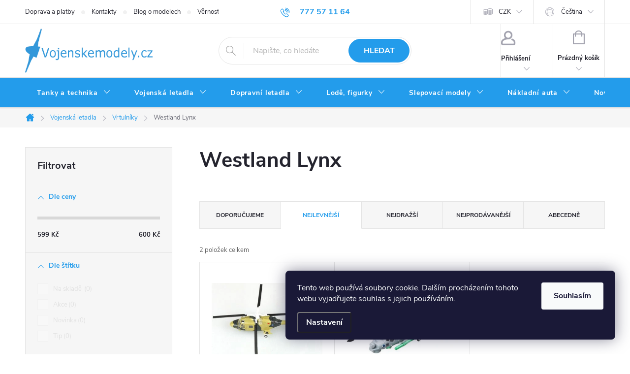

--- FILE ---
content_type: text/html; charset=utf-8
request_url: https://www.vojenskemodely.cz/westland-lynx/
body_size: 40217
content:
<!doctype html><html lang="cs" dir="ltr" class="header-background-dark external-fonts-loaded"><head><meta charset="utf-8" /><meta name="viewport" content="width=device-width,initial-scale=1" /><title>Westland Lynx - Vojenskemodely.cz - Sběratelské modely tanků a letadel</title><link rel="preconnect" href="https://cdn.myshoptet.com" /><link rel="dns-prefetch" href="https://cdn.myshoptet.com" /><link rel="preload" href="https://cdn.myshoptet.com/prj/dist/master/cms/libs/jquery/jquery-1.11.3.min.js" as="script" /><link href="https://cdn.myshoptet.com/prj/dist/master/cms/templates/frontend_templates/shared/css/font-face/source-sans-3.css" rel="stylesheet"><link href="https://cdn.myshoptet.com/prj/dist/master/cms/templates/frontend_templates/shared/css/font-face/exo-2.css" rel="stylesheet"><script>
dataLayer = [];
dataLayer.push({'shoptet' : {
    "pageId": 1168,
    "pageType": "category",
    "currency": "CZK",
    "currencyInfo": {
        "decimalSeparator": ",",
        "exchangeRate": 1,
        "priceDecimalPlaces": 0,
        "symbol": "K\u010d",
        "symbolLeft": 0,
        "thousandSeparator": " "
    },
    "language": "cs",
    "projectId": 47843,
    "category": {
        "guid": "1bd0070b-c571-11e4-8369-ac162d8a2454",
        "path": "Sb\u011bratelsk\u00e9 modely vojensk\u00fdch letadel | Sb\u011bratelsk\u00e9 modely helikopt\u00e9r | Westland Lynx",
        "parentCategoryGuid": "f05c6a57-bc3c-11e4-8369-ac162d8a2454"
    },
    "cartInfo": {
        "id": null,
        "freeShipping": false,
        "freeShippingFrom": 2000,
        "leftToFreeGift": {
            "formattedPrice": "0 K\u010d",
            "priceLeft": 0
        },
        "freeGift": false,
        "leftToFreeShipping": {
            "priceLeft": 2000,
            "dependOnRegion": 0,
            "formattedPrice": "2 000 K\u010d"
        },
        "discountCoupon": [],
        "getNoBillingShippingPrice": {
            "withoutVat": 0,
            "vat": 0,
            "withVat": 0
        },
        "cartItems": [],
        "taxMode": "ORDINARY"
    },
    "cart": [],
    "customer": {
        "priceRatio": 1,
        "priceListId": 1,
        "groupId": null,
        "registered": false,
        "mainAccount": false
    }
}});
dataLayer.push({'cookie_consent' : {
    "marketing": "denied",
    "analytics": "denied"
}});
document.addEventListener('DOMContentLoaded', function() {
    shoptet.consent.onAccept(function(agreements) {
        if (agreements.length == 0) {
            return;
        }
        dataLayer.push({
            'cookie_consent' : {
                'marketing' : (agreements.includes(shoptet.config.cookiesConsentOptPersonalisation)
                    ? 'granted' : 'denied'),
                'analytics': (agreements.includes(shoptet.config.cookiesConsentOptAnalytics)
                    ? 'granted' : 'denied')
            },
            'event': 'cookie_consent'
        });
    });
});
</script>
<meta property="og:type" content="website"><meta property="og:site_name" content="vojenskemodely.cz"><meta property="og:url" content="https://www.vojenskemodely.cz/westland-lynx/"><meta property="og:title" content="Westland Lynx - Vojenskemodely.cz - Sběratelské modely tanků a letadel"><meta name="author" content="Vojenskemodely.cz - Sběratelské modely tanků a letadel"><meta name="web_author" content="Shoptet.cz"><meta name="dcterms.rightsHolder" content="www.vojenskemodely.cz"><meta name="robots" content="index,follow"><meta property="og:image" content="https://cdn.myshoptet.com/usr/www.vojenskemodely.cz/user/logos/logo-vojenske-modely(3)-2.png?t=1768704598"><meta property="og:description" content="Westland Lynx, Vojenskemodely.cz - Sběratelské modely tanků a letadel"><meta name="description" content="Westland Lynx, Vojenskemodely.cz - Sběratelské modely tanků a letadel"><meta name="google-site-verification" content="8578178"><style>:root {--color-primary: #239ceb;--color-primary-h: 204;--color-primary-s: 83%;--color-primary-l: 53%;--color-primary-hover: #1997e5;--color-primary-hover-h: 203;--color-primary-hover-s: 80%;--color-primary-hover-l: 50%;--color-secondary: #009901;--color-secondary-h: 120;--color-secondary-s: 100%;--color-secondary-l: 30%;--color-secondary-hover: #036400;--color-secondary-hover-h: 118;--color-secondary-hover-s: 100%;--color-secondary-hover-l: 20%;--color-tertiary: #329a9d;--color-tertiary-h: 182;--color-tertiary-s: 52%;--color-tertiary-l: 41%;--color-tertiary-hover: #34696d;--color-tertiary-hover-h: 184;--color-tertiary-hover-s: 35%;--color-tertiary-hover-l: 32%;--color-header-background: #1997e5;--template-font: "Source Sans 3";--template-headings-font: "Exo 2";--header-background-url: url("[data-uri]");--cookies-notice-background: #1A1937;--cookies-notice-color: #F8FAFB;--cookies-notice-button-hover: #f5f5f5;--cookies-notice-link-hover: #27263f;--templates-update-management-preview-mode-content: "Náhled aktualizací šablony je aktivní pro váš prohlížeč."}</style>
    <script>var shoptet = shoptet || {};</script>
    <script src="https://cdn.myshoptet.com/prj/dist/master/shop/dist/main-3g-header.js.05f199e7fd2450312de2.js"></script>
<!-- User include --><!-- service 776(417) html code header -->
<link type="text/css" rel="stylesheet" media="all"  href="https://cdn.myshoptet.com/usr/paxio.myshoptet.com/user/documents/blank/style.css?v1602546"/>
<link href="https://cdn.myshoptet.com/prj/dist/master/shop/dist/font-shoptet-11.css.62c94c7785ff2cea73b2.css" rel="stylesheet">
<link href="https://cdn.myshoptet.com/usr/paxio.myshoptet.com/user/documents/blank/ikony.css?v9" rel="stylesheet">
<link type="text/css" rel="stylesheet" media="screen"  href="https://cdn.myshoptet.com/usr/paxio.myshoptet.com/user/documents/blank/preklady.css?v27" />
<link rel="stylesheet" href="https://cdn.myshoptet.com/usr/paxio.myshoptet.com/user/documents/blank/Slider/slick.css" />
<link rel="stylesheet" href="https://cdn.myshoptet.com/usr/paxio.myshoptet.com/user/documents/blank/Slider/slick-theme.css?v4" />
<link rel="stylesheet" href="https://cdn.myshoptet.com/usr/paxio.myshoptet.com/user/documents/blank/Slider/slick-classic.css?v3" />

<!-- service 619(267) html code header -->
<link href="https://cdn.myshoptet.com/usr/fvstudio.myshoptet.com/user/documents/addons/cartupsell.min.css?24.11.1" rel="stylesheet">
<!-- project html code header -->
<script>
/* Prejmenuje zalozku diskuze v detailu produktu */
$(document).ready(function() {
	$("#tabs a[title='Diskuse']").text("Dotaz na zboží");
});
</script>

<style>
/* Zobrazi dostupnost zbozi ve vypisu kategorie i pro mobilni telefony */
@media screen and (max-width: 40em) {
	.p-type-descr {
		display: block;
	}
}
</style>


<style>
/* PŘIDÁNÍ E-MAILOVÉ ADRESY DO HLAVIČKY WEBU */

@media screen and (min-width: 1200px){
.top-navigation-bar .project-email {display: inline-block;font-size: 16px;font-weight: bold;margin-left: 24px;color: var(--color-primary);}
a.project-email::before {content: '\e910';font-size: 16px;}
}
@media screen and (min-width: 360px) and (max-width: 767px){
.top-navigation-contacts{display: block !important;}
.top-navigation-contacts .project-phone{display: none !important;}
.top-navigation-contacts .project-email{display: block !important;position: absolute;right: 164px;top: 15px;color: #A3A3AF;}
a.project-email::before {content: '\e910';}
.top-navigation-contacts .project-email span{display: none;}
}

</style>


<style>
/* ÚPRAVA VELIKOSTI LOGA V HLAVIČCE - ČÍSLICE 60 UDÁVÁ VÝŠKU LOGA V PIXELECH*/

#header .site-name a img {max-height: 90px;}
</style>


<style>
/* TLAČÍTKA SE ZAOBALENÝMI ROHY */

.btn:not(.cart-count), .compact-form .form-control, .pagination > a, .pagination > strong, a.login-btn{border-radius: 30px;}
</style>


<style>
/* ZMĚNA BARVY POZADÍ HLAVNÍHO MENU */

@media screen and (min-width: 768px) {
#header::after{background-color: #239ceb;} /* BARVA POZADÍ MENU */
.navigation-in {background-color: transparent;}
.navigation-in > ul > li > a, .submenu-arrow::after {color: #ffffff;} /* BARVA TEXTU V MENU */
.menu-helper::after {color: #ffffff;} /* BARVA HAMBURGERU */
}

</style>

<script src="https://app.smartemailing.cz//public/web-forms/subscribe/109021-d784tv1s8xkzdtlqugh2fn1g5r73vyb5fqm862k1bq5oev6to4onvn0b2cicmlspb4svgg3f7txtiub77enino30j0vp283zquss" id="se-webformScriptLoader-d784tv1s8xkzdtlqugh2fn1g5r73vyb5fqm862k1bq5oev6to4onvn0b2cicmlspb4svgg3f7txtiub77enino30j0vp283zquss"></script>
<!-- /User include --><link rel="apple-touch-icon" type="image/png" sizes="57x57" href="/favicon-57x57.png"><link rel="apple-touch-icon" type="image/png" sizes="60x60" href="/favicon-60x60.png"><link rel="apple-touch-icon" type="image/png" sizes="72x72" href="/favicon-72x72.png"><link rel="apple-touch-icon" type="image/png" sizes="76x76" href="/favicon-76x76.png"><link rel="apple-touch-icon" type="image/png" sizes="114x114" href="/favicon-114x114.png"><link rel="apple-touch-icon" type="image/png" sizes="120x120" href="/favicon-120x120.png"><link rel="apple-touch-icon" type="image/png" sizes="144x144" href="/favicon-144x144.png"><link rel="apple-touch-icon" type="image/png" sizes="152x152" href="/favicon-152x152.png"><link rel="apple-touch-icon" type="image/png" sizes="180x180" href="/favicon-180x180.png"><link rel="icon" type="image/png" sizes="16x16" href="/favicon-16x16.png"><link rel="icon" type="image/png" sizes="32x32" href="/favicon-32x32.png"><link rel="icon" type="image/png" sizes="96x96" href="/favicon-96x96.png"><link rel="icon" type="image/png" sizes="192x192" href="/favicon-192x192.png"><link rel="manifest" href="/manifest.json"><meta name="msapplication-TileColor" content="#ffffff"><meta name="msapplication-TileImage" content="/favicon-144x144.png"><meta name="theme-color" content="#ffffff"><link rel="canonical" href="https://www.vojenskemodely.cz/westland-lynx/" /><link rel="alternate" hreflang="cs" href="https://www.vojenskemodely.cz/westland-lynx/" /><link rel="alternate" hreflang="en" href="https://www.vojenskemodely.cz/en/westland-lynx/" /><link rel="alternate" hreflang="de" href="https://www.vojenskemodely.cz/de/westland-lynx/" /><link rel="alternate" hreflang="x-default" href="https://www.vojenskemodely.cz/westland-lynx/" />    <script>
        var _hwq = _hwq || [];
        _hwq.push(['setKey', '2346FBB13965BC04C3D7834CE6D0C96D']);
        _hwq.push(['setTopPos', '0']);
        _hwq.push(['showWidget', '21']);
        (function() {
            var ho = document.createElement('script');
            ho.src = 'https://cz.im9.cz/direct/i/gjs.php?n=wdgt&sak=2346FBB13965BC04C3D7834CE6D0C96D';
            var s = document.getElementsByTagName('script')[0]; s.parentNode.insertBefore(ho, s);
        })();
    </script>
<style>/* custom background */@media (min-width: 992px) {body {background-position: top center;background-repeat: no-repeat;background-attachment: fixed;}}</style>    <!-- Global site tag (gtag.js) - Google Analytics -->
    <script async src="https://www.googletagmanager.com/gtag/js?id=17064927460"></script>
    <script>
        
        window.dataLayer = window.dataLayer || [];
        function gtag(){dataLayer.push(arguments);}
        

                    console.debug('default consent data');

            gtag('consent', 'default', {"ad_storage":"denied","analytics_storage":"denied","ad_user_data":"denied","ad_personalization":"denied","wait_for_update":500});
            dataLayer.push({
                'event': 'default_consent'
            });
        
        gtag('js', new Date());

        
                gtag('config', 'G-LG0DSCDE2Q', {"groups":"GA4","send_page_view":false,"content_group":"category","currency":"CZK","page_language":"cs"});
        
                gtag('config', 'AW-1039540012', {"allow_enhanced_conversions":true});
        
                gtag('config', 'AW-17064927460', {"allow_enhanced_conversions":true});
        
        
        
        
                    gtag('event', 'page_view', {"send_to":"GA4","page_language":"cs","content_group":"category","currency":"CZK"});
        
        
        
        
        
        
        
        
        
        
        
        
        
        document.addEventListener('DOMContentLoaded', function() {
            if (typeof shoptet.tracking !== 'undefined') {
                for (var id in shoptet.tracking.bannersList) {
                    gtag('event', 'view_promotion', {
                        "send_to": "UA",
                        "promotions": [
                            {
                                "id": shoptet.tracking.bannersList[id].id,
                                "name": shoptet.tracking.bannersList[id].name,
                                "position": shoptet.tracking.bannersList[id].position
                            }
                        ]
                    });
                }
            }

            shoptet.consent.onAccept(function(agreements) {
                if (agreements.length !== 0) {
                    console.debug('gtag consent accept');
                    var gtagConsentPayload =  {
                        'ad_storage': agreements.includes(shoptet.config.cookiesConsentOptPersonalisation)
                            ? 'granted' : 'denied',
                        'analytics_storage': agreements.includes(shoptet.config.cookiesConsentOptAnalytics)
                            ? 'granted' : 'denied',
                                                                                                'ad_user_data': agreements.includes(shoptet.config.cookiesConsentOptPersonalisation)
                            ? 'granted' : 'denied',
                        'ad_personalization': agreements.includes(shoptet.config.cookiesConsentOptPersonalisation)
                            ? 'granted' : 'denied',
                        };
                    console.debug('update consent data', gtagConsentPayload);
                    gtag('consent', 'update', gtagConsentPayload);
                    dataLayer.push(
                        { 'event': 'update_consent' }
                    );
                }
            });
        });
    </script>
</head><body class="desktop id-1168 in-westland-lynx template-11 type-category multiple-columns-body columns-mobile-2 columns-3 blank-mode blank-mode-css ums_forms_redesign--off ums_a11y_category_page--on ums_discussion_rating_forms--off ums_flags_display_unification--on ums_a11y_login--on mobile-header-version-1">
        <div id="fb-root"></div>
        <script>
            window.fbAsyncInit = function() {
                FB.init({
//                    appId            : 'your-app-id',
                    autoLogAppEvents : true,
                    xfbml            : true,
                    version          : 'v19.0'
                });
            };
        </script>
        <script async defer crossorigin="anonymous" src="https://connect.facebook.net/cs_CZ/sdk.js"></script>    <div class="siteCookies siteCookies--right siteCookies--dark js-siteCookies" role="dialog" data-testid="cookiesPopup" data-nosnippet>
        <div class="siteCookies__form">
            <div class="siteCookies__content">
                <div class="siteCookies__text">
                    Tento web používá soubory cookie. Dalším procházením tohoto webu vyjadřujete souhlas s jejich používáním.
                </div>
                <p class="siteCookies__links">
                    <button class="siteCookies__link js-cookies-settings" aria-label="Nastavení cookies" data-testid="cookiesSettings">Nastavení</button>
                </p>
            </div>
            <div class="siteCookies__buttonWrap">
                                <button class="siteCookies__button js-cookiesConsentSubmit" value="all" aria-label="Přijmout cookies" data-testid="buttonCookiesAccept">Souhlasím</button>
            </div>
        </div>
        <script>
            document.addEventListener("DOMContentLoaded", () => {
                const siteCookies = document.querySelector('.js-siteCookies');
                document.addEventListener("scroll", shoptet.common.throttle(() => {
                    const st = document.documentElement.scrollTop;
                    if (st > 1) {
                        siteCookies.classList.add('siteCookies--scrolled');
                    } else {
                        siteCookies.classList.remove('siteCookies--scrolled');
                    }
                }, 100));
            });
        </script>
    </div>
<a href="#content" class="skip-link sr-only">Přejít na obsah</a><div class="overall-wrapper"><div class="user-action"><div class="container">
    <div class="user-action-in">
                    <div id="login" class="user-action-login popup-widget login-widget" role="dialog" aria-labelledby="loginHeading">
        <div class="popup-widget-inner">
                            <h2 id="loginHeading">Přihlášení k vašemu účtu</h2><div id="customerLogin"><form action="/action/Customer/Login/" method="post" id="formLoginIncluded" class="csrf-enabled formLogin" data-testid="formLogin"><input type="hidden" name="referer" value="" /><div class="form-group"><div class="input-wrapper email js-validated-element-wrapper no-label"><input type="email" name="email" class="form-control" autofocus placeholder="E-mailová adresa (např. jan@novak.cz)" data-testid="inputEmail" autocomplete="email" required /></div></div><div class="form-group"><div class="input-wrapper password js-validated-element-wrapper no-label"><input type="password" name="password" class="form-control" placeholder="Heslo" data-testid="inputPassword" autocomplete="current-password" required /><span class="no-display">Nemůžete vyplnit toto pole</span><input type="text" name="surname" value="" class="no-display" /></div></div><div class="form-group"><div class="login-wrapper"><button type="submit" class="btn btn-secondary btn-text btn-login" data-testid="buttonSubmit">Přihlásit se</button><div class="password-helper"><a href="/registrace/" data-testid="signup" rel="nofollow">Nová registrace</a><a href="/klient/zapomenute-heslo/" rel="nofollow">Zapomenuté heslo</a></div></div></div></form>
</div>                    </div>
    </div>

                            <div id="cart-widget" class="user-action-cart popup-widget cart-widget loader-wrapper" data-testid="popupCartWidget" role="dialog" aria-hidden="true">
    <div class="popup-widget-inner cart-widget-inner place-cart-here">
        <div class="loader-overlay">
            <div class="loader"></div>
        </div>
    </div>

    <div class="cart-widget-button">
        <a href="/kosik/" class="btn btn-conversion" id="continue-order-button" rel="nofollow" data-testid="buttonNextStep">Pokračovat do košíku</a>
    </div>
</div>
            </div>
</div>
</div><div class="top-navigation-bar" data-testid="topNavigationBar">

    <div class="container">

        <div class="top-navigation-contacts">
            <strong>Zákaznická podpora:</strong><a href="tel:777571164" class="project-phone" aria-label="Zavolat na 777571164" data-testid="contactboxPhone"><span>777 57 11 64</span></a><a href="mailto:obchod@vojenskemodely.cz" class="project-email" data-testid="contactboxEmail"><span>obchod@vojenskemodely.cz</span></a>        </div>

                            <div class="top-navigation-menu">
                <div class="top-navigation-menu-trigger"></div>
                <ul class="top-navigation-bar-menu">
                                            <li class="top-navigation-menu-item-697">
                            <a href="/doprava-a-platby/">Doprava a platby</a>
                        </li>
                                            <li class="top-navigation-menu-item-29">
                            <a href="/kontakty/">Kontakty</a>
                        </li>
                                            <li class="top-navigation-menu-item-22593">
                            <a href="/blog-o-modelech/">Blog o modelech</a>
                        </li>
                                            <li class="top-navigation-menu-item-1849">
                            <a href="/vernostni-program/">Věrnostní program</a>
                        </li>
                                            <li class="top-navigation-menu-item-39">
                            <a href="/obchodni-podminky/">Obchodní podmínky</a>
                        </li>
                                            <li class="top-navigation-menu-item-27">
                            <a href="/jak-nakupovat-2/">Jak nakupovat</a>
                        </li>
                                            <li class="top-navigation-menu-item-21180">
                            <a href="/druhy-zivot-modelum/">Druhý život modelům</a>
                        </li>
                                            <li class="top-navigation-menu-item-749">
                            <a href="/individualni-dovoz/">Individuální dovoz</a>
                        </li>
                                            <li class="top-navigation-menu-item-11607">
                            <a href="/podminky-ochrany-osobnich-udaju/">Podmínky ochrany osobních údajů</a>
                        </li>
                                            <li class="top-navigation-menu-item-759">
                            <a href="/darkove-poukazky-2/">Dárkové poukázky</a>
                        </li>
                                            <li class="top-navigation-menu-item-15497">
                            <a href="/obtiznosti-slepovacich-modelu/">Obtížnosti slepovacích modelů</a>
                        </li>
                                            <li class="top-navigation-menu-item-701">
                            <a href="/nejcastejsi-dotazy/">Nejčastější dotazy</a>
                        </li>
                                            <li class="top-navigation-menu-item--6">
                            <a href="/napiste-nam/">Napište nám</a>
                        </li>
                                    </ul>
                <ul class="top-navigation-bar-menu-helper"></ul>
            </div>
        
        <div class="top-navigation-tools top-navigation-tools--language">
            <div class="responsive-tools">
                <a href="#" class="toggle-window" data-target="search" aria-label="Hledat" data-testid="linkSearchIcon"></a>
                                                            <a href="#" class="toggle-window" data-target="login"></a>
                                                    <a href="#" class="toggle-window" data-target="navigation" aria-label="Menu" data-testid="hamburgerMenu"></a>
            </div>
                <div class="languagesMenu">
        <button id="topNavigationDropdown" class="languagesMenu__flags" type="button" data-toggle="dropdown" aria-haspopup="true" aria-expanded="false">
            <svg aria-hidden="true" style="position: absolute; width: 0; height: 0; overflow: hidden;" version="1.1" xmlns="http://www.w3.org/2000/svg" xmlns:xlink="http://www.w3.org/1999/xlink"><defs><symbol id="shp-flag-CZ" viewBox="0 0 32 32"><title>CZ</title><path fill="#0052b4" style="fill: var(--color20, #0052b4)" d="M0 5.334h32v21.333h-32v-21.333z"></path><path fill="#d80027" style="fill: var(--color19, #d80027)" d="M32 16v10.666h-32l13.449-10.666z"></path><path fill="#f0f0f0" style="fill: var(--color21, #f0f0f0)" d="M32 5.334v10.666h-18.551l-13.449-10.666z"></path></symbol><symbol id="shp-flag-GB" viewBox="0 0 32 32"><title>GB</title><path fill="#f0f0f0" style="fill: var(--color21, #f0f0f0)" d="M0 5.333h32v21.334h-32v-21.334z"></path><path fill="#d80027" style="fill: var(--color19, #d80027)" d="M18 5.333h-4v8.667h-14v4h14v8.667h4v-8.667h14v-4h-14z"></path><path fill="#0052b4" style="fill: var(--color20, #0052b4)" d="M24.612 19.71l7.388 4.105v-4.105z"></path><path fill="#0052b4" style="fill: var(--color20, #0052b4)" d="M19.478 19.71l12.522 6.957v-1.967l-8.981-4.989z"></path><path fill="#0052b4" style="fill: var(--color20, #0052b4)" d="M28.665 26.666l-9.186-5.104v5.104z"></path><path fill="#f0f0f0" style="fill: var(--color21, #f0f0f0)" d="M19.478 19.71l12.522 6.957v-1.967l-8.981-4.989z"></path><path fill="#d80027" style="fill: var(--color19, #d80027)" d="M19.478 19.71l12.522 6.957v-1.967l-8.981-4.989z"></path><path fill="#0052b4" style="fill: var(--color20, #0052b4)" d="M5.646 19.71l-5.646 3.137v-3.137z"></path><path fill="#0052b4" style="fill: var(--color20, #0052b4)" d="M12.522 20.594v6.072h-10.929z"></path><path fill="#d80027" style="fill: var(--color19, #d80027)" d="M8.981 19.71l-8.981 4.989v1.967l12.522-6.957z"></path><path fill="#0052b4" style="fill: var(--color20, #0052b4)" d="M7.388 12.29l-7.388-4.105v4.105z"></path><path fill="#0052b4" style="fill: var(--color20, #0052b4)" d="M12.522 12.29l-12.522-6.957v1.967l8.981 4.989z"></path><path fill="#0052b4" style="fill: var(--color20, #0052b4)" d="M3.335 5.333l9.186 5.104v-5.104z"></path><path fill="#f0f0f0" style="fill: var(--color21, #f0f0f0)" d="M12.522 12.29l-12.522-6.957v1.967l8.981 4.989z"></path><path fill="#d80027" style="fill: var(--color19, #d80027)" d="M12.522 12.29l-12.522-6.957v1.967l8.981 4.989z"></path><path fill="#0052b4" style="fill: var(--color20, #0052b4)" d="M26.354 12.29l5.646-3.137v3.137z"></path><path fill="#0052b4" style="fill: var(--color20, #0052b4)" d="M19.478 11.405v-6.072h10.929z"></path><path fill="#d80027" style="fill: var(--color19, #d80027)" d="M23.019 12.29l8.981-4.989v-1.967l-12.522 6.957z"></path></symbol><symbol id="shp-flag-DE" viewBox="0 0 32 32"><title>DE</title><path fill="#d80027" style="fill: var(--color19, #d80027)" d="M0 5.333h32v21.334h-32v-21.334z"></path><path fill="#000" style="fill: var(--color9, #000)" d="M0 5.333h32v7.111h-32v-7.111z"></path><path fill="#ffda44" style="fill: var(--color17, #ffda44)" d="M0 19.555h32v7.111h-32v-7.111z"></path></symbol></defs></svg>
            <svg class="shp-flag shp-flag-CZ">
                <use xlink:href="#shp-flag-CZ"></use>
            </svg>
            <span class="caret"></span>
        </button>
        <div class="languagesMenu__content" aria-labelledby="topNavigationDropdown">
                            <div class="languagesMenu__box toggle-window js-languagesMenu__box" data-hover="true" data-target="currency">
                    <div class="languagesMenu__header languagesMenu__header--name">Měna</div>
                    <div class="languagesMenu__header languagesMenu__header--actual" data-toggle="dropdown">CZK<span class="caret"></span></div>
                    <ul class="languagesMenu__list languagesMenu__list--currency">
                                                    <li class="languagesMenu__list__item">
                                <a href="/action/Currency/changeCurrency/?currencyCode=CZK" rel="nofollow" class="languagesMenu__list__link languagesMenu__list__link--currency">CZK</a>
                            </li>
                                                    <li class="languagesMenu__list__item">
                                <a href="/action/Currency/changeCurrency/?currencyCode=EUR" rel="nofollow" class="languagesMenu__list__link languagesMenu__list__link--currency">EUR</a>
                            </li>
                                                    <li class="languagesMenu__list__item">
                                <a href="/action/Currency/changeCurrency/?currencyCode=GBP" rel="nofollow" class="languagesMenu__list__link languagesMenu__list__link--currency">GBP</a>
                            </li>
                                                    <li class="languagesMenu__list__item">
                                <a href="/action/Currency/changeCurrency/?currencyCode=USD" rel="nofollow" class="languagesMenu__list__link languagesMenu__list__link--currency">USD</a>
                            </li>
                                            </ul>
                </div>
                                        <div class="languagesMenu__box toggle-window js-languagesMenu__box" data-hover="true" data-target="language">
                    <div class="languagesMenu__header languagesMenu__header--name">Jazyk</div>
                    <div class="languagesMenu__header languagesMenu__header--actual" data-toggle="dropdown">
                                                                                    
                                    Čeština
                                
                                                                                                                                                                                    <span class="caret"></span>
                    </div>
                    <ul class="languagesMenu__list languagesMenu__list--language">
                                                    <li>
                                <a href="/action/Language/changeLanguage/?language=cs" rel="nofollow" class="languagesMenu__list__link">
                                    <svg class="shp-flag shp-flag-CZ">
                                        <use xlink:href="#shp-flag-CZ"></use>
                                    </svg>
                                    <span class="languagesMenu__list__name languagesMenu__list__name--actual">Čeština</span>
                                </a>
                            </li>
                                                    <li>
                                <a href="/action/Language/changeLanguage/?language=en" rel="nofollow" class="languagesMenu__list__link">
                                    <svg class="shp-flag shp-flag-GB">
                                        <use xlink:href="#shp-flag-GB"></use>
                                    </svg>
                                    <span class="languagesMenu__list__name">English</span>
                                </a>
                            </li>
                                                    <li>
                                <a href="/action/Language/changeLanguage/?language=de" rel="nofollow" class="languagesMenu__list__link">
                                    <svg class="shp-flag shp-flag-DE">
                                        <use xlink:href="#shp-flag-DE"></use>
                                    </svg>
                                    <span class="languagesMenu__list__name">Deutsch</span>
                                </a>
                            </li>
                                            </ul>
                </div>
                    </div>
    </div>
            <button class="top-nav-button top-nav-button-login toggle-window" type="button" data-target="login" aria-haspopup="dialog" aria-controls="login" aria-expanded="false" data-testid="signin"><span>Přihlášení</span></button>        </div>

    </div>

</div>
<header id="header"><div class="container navigation-wrapper">
    <div class="header-top">
        <div class="site-name-wrapper">
            <div class="site-name"><a href="/" data-testid="linkWebsiteLogo"><img src="https://cdn.myshoptet.com/usr/www.vojenskemodely.cz/user/logos/logo-vojenske-modely(3)-2.png" alt="Vojenskemodely.cz - Sběratelské modely tanků a letadel" fetchpriority="low" /></a></div>        </div>
        <div class="search" itemscope itemtype="https://schema.org/WebSite">
            <meta itemprop="headline" content="Westland Lynx"/><meta itemprop="url" content="https://www.vojenskemodely.cz"/><meta itemprop="text" content="Westland Lynx, Vojenskemodely.cz - Sběratelské modely tanků a letadel"/>            <form action="/action/ProductSearch/prepareString/" method="post"
    id="formSearchForm" class="search-form compact-form js-search-main"
    itemprop="potentialAction" itemscope itemtype="https://schema.org/SearchAction" data-testid="searchForm">
    <fieldset>
        <meta itemprop="target"
            content="https://www.vojenskemodely.cz/vyhledavani/?string={string}"/>
        <input type="hidden" name="language" value="cs"/>
        
            
<input
    type="search"
    name="string"
        class="query-input form-control search-input js-search-input"
    placeholder="Napište, co hledáte"
    autocomplete="off"
    required
    itemprop="query-input"
    aria-label="Vyhledávání"
    data-testid="searchInput"
>
            <button type="submit" class="btn btn-default" data-testid="searchBtn">Hledat</button>
        
    </fieldset>
</form>
        </div>
        <div class="navigation-buttons">
                
    <a href="/kosik/" class="btn btn-icon toggle-window cart-count" data-target="cart" data-hover="true" data-redirect="true" data-testid="headerCart" rel="nofollow" aria-haspopup="dialog" aria-expanded="false" aria-controls="cart-widget">
        
                <span class="sr-only">Nákupní košík</span>
        
            <span class="cart-price visible-lg-inline-block" data-testid="headerCartPrice">
                                    Prázdný košík                            </span>
        
    
            </a>
        </div>
    </div>
    <nav id="navigation" aria-label="Hlavní menu" data-collapsible="true"><div class="navigation-in menu"><ul class="menu-level-1" role="menubar" data-testid="headerMenuItems"><li class="menu-item-724 ext" role="none"><a href="/sberatelske-modely-tanku-a-vozidel-2/" data-testid="headerMenuItem" role="menuitem" aria-haspopup="true" aria-expanded="false"><b>Tanky a technika</b><span class="submenu-arrow"></span></a><ul class="menu-level-2" aria-label="Tanky a technika" tabindex="-1" role="menu"><li class="menu-item-735 has-third-level" role="none"><a href="/nemecke-tanky/" class="menu-image" data-testid="headerMenuItem" tabindex="-1" aria-hidden="true"><img src="data:image/svg+xml,%3Csvg%20width%3D%22140%22%20height%3D%22100%22%20xmlns%3D%22http%3A%2F%2Fwww.w3.org%2F2000%2Fsvg%22%3E%3C%2Fsvg%3E" alt="" aria-hidden="true" width="140" height="100"  data-src="https://cdn.myshoptet.com/usr/www.vojenskemodely.cz/user/categories/thumb/67926-3_tiger-i-grau-eisenbahntransport--4.jpg" fetchpriority="low" /></a><div><a href="/nemecke-tanky/" data-testid="headerMenuItem" role="menuitem"><span>Německé tanky</span></a>
                                                    <ul class="menu-level-3" role="menu">
                                                                    <li class="menu-item-1454" role="none">
                                        <a href="/a7v-2/" data-testid="headerMenuItem" role="menuitem">
                                            A7V</a>,                                    </li>
                                                                    <li class="menu-item-19899" role="none">
                                        <a href="/boxer/" data-testid="headerMenuItem" role="menuitem">
                                            Boxer</a>,                                    </li>
                                                                    <li class="menu-item-814" role="none">
                                        <a href="/brummbar-sd-kfz--166/" data-testid="headerMenuItem" role="menuitem">
                                            Brummbar - Sd.Kfz.166</a>,                                    </li>
                                                                    <li class="menu-item-16721" role="none">
                                        <a href="/delostrelectvo/" data-testid="headerMenuItem" role="menuitem">
                                            Dělostřelectvo</a>,                                    </li>
                                                                    <li class="menu-item-7965" role="none">
                                        <a href="/e-75--e-100/" data-testid="headerMenuItem" role="menuitem">
                                            E-75, E-100</a>,                                    </li>
                                                                    <li class="menu-item-815" role="none">
                                        <a href="/sd-kfz-184-ferdinand--elefant/" data-testid="headerMenuItem" role="menuitem">
                                            Ferdinand, Elefant</a>,                                    </li>
                                                                    <li class="menu-item-984" role="none">
                                        <a href="/flak-88mm-krupp/" data-testid="headerMenuItem" role="menuitem">
                                            Flak 88mm Krupp</a>,                                    </li>
                                                                    <li class="menu-item-816" role="none">
                                        <a href="/flakpanzer/" data-testid="headerMenuItem" role="menuitem">
                                            FlakPanzer</a>,                                    </li>
                                                                    <li class="menu-item-985" role="none">
                                        <a href="/fuchs/" data-testid="headerMenuItem" role="menuitem">
                                            Fuchs</a>,                                    </li>
                                                                    <li class="menu-item-817" role="none">
                                        <a href="/sd-kfz-138-hetzer/" data-testid="headerMenuItem" role="menuitem">
                                            Hetzer - Sd.Kfz. 138</a>,                                    </li>
                                                                    <li class="menu-item-1004" role="none">
                                        <a href="/sd-kfz-165-hummel/" data-testid="headerMenuItem" role="menuitem">
                                            Hummel - Sd.Kfz.165</a>,                                    </li>
                                                                    <li class="menu-item-818" role="none">
                                        <a href="/sd-kfz-173-jagdpanther/" data-testid="headerMenuItem" role="menuitem">
                                            Jagdpanther - Sd.Kfz. 173</a>,                                    </li>
                                                                    <li class="menu-item-819" role="none">
                                        <a href="/sd-kfz-162-jagdpanzer/" data-testid="headerMenuItem" role="menuitem">
                                            Jagdpanzer IV - Sd.Kfz.162</a>,                                    </li>
                                                                    <li class="menu-item-820" role="none">
                                        <a href="/sd-kfz-186-jagdtiger/" data-testid="headerMenuItem" role="menuitem">
                                            Jagdtiger- Sd.Kfz.186</a>,                                    </li>
                                                                    <li class="menu-item-1261" role="none">
                                        <a href="/karl-gerat-60cm/" data-testid="headerMenuItem" role="menuitem">
                                            Karl-Gerät 60cm</a>,                                    </li>
                                                                    <li class="menu-item-1071" role="none">
                                        <a href="/leopard-1-a-2/" data-testid="headerMenuItem" role="menuitem">
                                            Leopard 1 a 2</a>,                                    </li>
                                                                    <li class="menu-item-6231" role="none">
                                        <a href="/lws/" data-testid="headerMenuItem" role="menuitem">
                                            LWS</a>,                                    </li>
                                                                    <li class="menu-item-821" role="none">
                                        <a href="/marder-iii-sd-kfz-139/" data-testid="headerMenuItem" role="menuitem">
                                            Marder III - Sd.Kfz 139</a>,                                    </li>
                                                                    <li class="menu-item-822" role="none">
                                        <a href="/nakladni-auta/" data-testid="headerMenuItem" role="menuitem">
                                            Nákladní auta</a>,                                    </li>
                                                                    <li class="menu-item-823" role="none">
                                        <a href="/osobni-auta-a-motocykly/" data-testid="headerMenuItem" role="menuitem">
                                            Osobní auta a motocykly</a>,                                    </li>
                                                                    <li class="menu-item-826" role="none">
                                        <a href="/panzer-iii-sd-kfz--141/" data-testid="headerMenuItem" role="menuitem">
                                            Panzer III - Sd.Kfz. 141</a>,                                    </li>
                                                                    <li class="menu-item-827" role="none">
                                        <a href="/panzer-iv-sd-kfz--161/" data-testid="headerMenuItem" role="menuitem">
                                            Panzer IV - Sd.Kfz. 161</a>,                                    </li>
                                                                    <li class="menu-item-828" role="none">
                                        <a href="/panzer-v-panther/" data-testid="headerMenuItem" role="menuitem">
                                            Panzer V - Panther</a>,                                    </li>
                                                                    <li class="menu-item-812" role="none">
                                        <a href="/tiger-i--sd-kfz-181/" data-testid="headerMenuItem" role="menuitem">
                                            Panzer VI - Tiger I.</a>,                                    </li>
                                                                    <li class="menu-item-813" role="none">
                                        <a href="/kingtiger-sd-kfz--182/" data-testid="headerMenuItem" role="menuitem">
                                            Panzer VI Ausf.B - Tiger II.</a>,                                    </li>
                                                                    <li class="menu-item-829" role="none">
                                        <a href="/panzer-viii-maus/" data-testid="headerMenuItem" role="menuitem">
                                            Panzer VIII - Maus</a>,                                    </li>
                                                                    <li class="menu-item-830" role="none">
                                        <a href="/sd-kfz--7--sd-kfz--9-a-sd-kfz--11/" data-testid="headerMenuItem" role="menuitem">
                                            Sd.Kfz. 7, Sd.Kfz. 9 a Sd.Kfz. 11</a>,                                    </li>
                                                                    <li class="menu-item-13559" role="none">
                                        <a href="/sd-kfz-164-nashorn-2/" data-testid="headerMenuItem" role="menuitem">
                                            Sd.Kfz.164 Nashorn</a>,                                    </li>
                                                                    <li class="menu-item-990" role="none">
                                        <a href="/sd-kfz--234-puma/" data-testid="headerMenuItem" role="menuitem">
                                            Sd.Kfz.234 Puma</a>,                                    </li>
                                                                    <li class="menu-item-989" role="none">
                                        <a href="/sd-kfz--251--hakl-/" data-testid="headerMenuItem" role="menuitem">
                                            Sd.Kfz.251 &quot;Hakl&quot;</a>,                                    </li>
                                                                    <li class="menu-item-1286" role="none">
                                        <a href="/spahpanzer-luchs/" data-testid="headerMenuItem" role="menuitem">
                                            Spähpanzer Luchs</a>,                                    </li>
                                                                    <li class="menu-item-992" role="none">
                                        <a href="/sturmgeschutz-iii/" data-testid="headerMenuItem" role="menuitem">
                                            Sturmgeschütz III</a>,                                    </li>
                                                                    <li class="menu-item-993" role="none">
                                        <a href="/sturmgeschutz-iv/" data-testid="headerMenuItem" role="menuitem">
                                            Sturmgeschütz IV</a>,                                    </li>
                                                                    <li class="menu-item-995" role="none">
                                        <a href="/sturmtiger/" data-testid="headerMenuItem" role="menuitem">
                                            SturmTiger</a>                                    </li>
                                                            </ul>
                        </div></li><li class="menu-item-736 has-third-level" role="none"><a href="/americke-tanky/" class="menu-image" data-testid="headerMenuItem" tabindex="-1" aria-hidden="true"><img src="data:image/svg+xml,%3Csvg%20width%3D%22140%22%20height%3D%22100%22%20xmlns%3D%22http%3A%2F%2Fwww.w3.org%2F2000%2Fsvg%22%3E%3C%2Fsvg%3E" alt="" aria-hidden="true" width="140" height="100"  data-src="https://cdn.myshoptet.com/usr/www.vojenskemodely.cz/user/categories/thumb/60390-5_artitec-m4a3e8-sherman--easy-eight-us-army--1-87-1.jpg" fetchpriority="low" /></a><div><a href="/americke-tanky/" data-testid="headerMenuItem" role="menuitem"><span>Americké tanky</span></a>
                                                    <ul class="menu-level-3" role="menu">
                                                                    <li class="menu-item-832" role="none">
                                        <a href="/aav7-amtrack/" data-testid="headerMenuItem" role="menuitem">
                                            AAV7 AmTrack</a>,                                    </li>
                                                                    <li class="menu-item-1228" role="none">
                                        <a href="/dukw-353/" data-testid="headerMenuItem" role="menuitem">
                                            DUKW 353</a>,                                    </li>
                                                                    <li class="menu-item-1142" role="none">
                                        <a href="/houfnice/" data-testid="headerMenuItem" role="menuitem">
                                            Houfnice</a>,                                    </li>
                                                                    <li class="menu-item-855" role="none">
                                        <a href="/jeepy--hmmw--osobni-auta/" data-testid="headerMenuItem" role="menuitem">
                                            Jeepy, HMMW, Osobní auta</a>,                                    </li>
                                                                    <li class="menu-item-1285" role="none">
                                        <a href="/lav-25/" data-testid="headerMenuItem" role="menuitem">
                                            LAV-25</a>,                                    </li>
                                                                    <li class="menu-item-845" role="none">
                                        <a href="/lvt-alligator-2/" data-testid="headerMenuItem" role="menuitem">
                                            LVT Alligator</a>,                                    </li>
                                                                    <li class="menu-item-843" role="none">
                                        <a href="/m1a1-abrams/" data-testid="headerMenuItem" role="menuitem">
                                            M1A1 Abrams</a>,                                    </li>
                                                                    <li class="menu-item-844" role="none">
                                        <a href="/m2-bradley/" data-testid="headerMenuItem" role="menuitem">
                                            M2 Bradley</a>,                                    </li>
                                                                    <li class="menu-item-848" role="none">
                                        <a href="/m3-grant-lee/" data-testid="headerMenuItem" role="menuitem">
                                            M3 Grant/Lee</a>,                                    </li>
                                                                    <li class="menu-item-12285" role="none">
                                        <a href="/m3a1-scout-car/" data-testid="headerMenuItem" role="menuitem">
                                            M3 Scout Car / Half Truck</a>,                                    </li>
                                                                    <li class="menu-item-850" role="none">
                                        <a href="/m3-5-stuart/" data-testid="headerMenuItem" role="menuitem">
                                            M5 Stuart</a>,                                    </li>
                                                                    <li class="menu-item-17835" role="none">
                                        <a href="/m4-high-speed-tractor/" data-testid="headerMenuItem" role="menuitem">
                                            M4 High Speed Tractor</a>,                                    </li>
                                                                    <li class="menu-item-831" role="none">
                                        <a href="/m4-sherman/" data-testid="headerMenuItem" role="menuitem">
                                            M4 Sherman</a>,                                    </li>
                                                                    <li class="menu-item-1135" role="none">
                                        <a href="/m8-m20-greyhound/" data-testid="headerMenuItem" role="menuitem">
                                            M8 / M20 Greyhound</a>,                                    </li>
                                                                    <li class="menu-item-839" role="none">
                                        <a href="/m10-wolverine/" data-testid="headerMenuItem" role="menuitem">
                                            M10 Wolverine</a>,                                    </li>
                                                                    <li class="menu-item-996" role="none">
                                        <a href="/m16-half-truck/" data-testid="headerMenuItem" role="menuitem">
                                            M16 Half Truck</a>,                                    </li>
                                                                    <li class="menu-item-842" role="none">
                                        <a href="/m18-hellcat/" data-testid="headerMenuItem" role="menuitem">
                                            M18 Hellcat</a>,                                    </li>
                                                                    <li class="menu-item-846" role="none">
                                        <a href="/m24-chaffee-2/" data-testid="headerMenuItem" role="menuitem">
                                            M24 Chaffee</a>,                                    </li>
                                                                    <li class="menu-item-847" role="none">
                                        <a href="/m26-pershing-2/" data-testid="headerMenuItem" role="menuitem">
                                            M26 Pershing</a>,                                    </li>
                                                                    <li class="menu-item-1028" role="none">
                                        <a href="/m41-walker-bulldog/" data-testid="headerMenuItem" role="menuitem">
                                            M41 Walker Bulldog</a>,                                    </li>
                                                                    <li class="menu-item-17988" role="none">
                                        <a href="/m42-duster/" data-testid="headerMenuItem" role="menuitem">
                                            M42 Duster</a>,                                    </li>
                                                                    <li class="menu-item-14567" role="none">
                                        <a href="/m46--m47-patton/" data-testid="headerMenuItem" role="menuitem">
                                            M46, M47 Patton</a>,                                    </li>
                                                                    <li class="menu-item-849" role="none">
                                        <a href="/m48-patton-2/" data-testid="headerMenuItem" role="menuitem">
                                            M48 Patton</a>,                                    </li>
                                                                    <li class="menu-item-22041" role="none">
                                        <a href="/m50-ontos/" data-testid="headerMenuItem" role="menuitem">
                                            M50 Ontos</a>,                                    </li>
                                                                    <li class="menu-item-1263" role="none">
                                        <a href="/m60-patton/" data-testid="headerMenuItem" role="menuitem">
                                            M60 Patton</a>,                                    </li>
                                                                    <li class="menu-item-20270" role="none">
                                        <a href="/m65-atomic-annie/" data-testid="headerMenuItem" role="menuitem">
                                            M65 Atomic Annie</a>,                                    </li>
                                                                    <li class="menu-item-17739" role="none">
                                        <a href="/m88-arv/" data-testid="headerMenuItem" role="menuitem">
                                            M88 ARV</a>,                                    </li>
                                                                    <li class="menu-item-1412" role="none">
                                        <a href="/m103/" data-testid="headerMenuItem" role="menuitem">
                                            M103</a>,                                    </li>
                                                                    <li class="menu-item-1425" role="none">
                                        <a href="/m109-paladin/" data-testid="headerMenuItem" role="menuitem">
                                            M109 Paladin</a>,                                    </li>
                                                                    <li class="menu-item-841" role="none">
                                        <a href="/m113--m163-vulcan/" data-testid="headerMenuItem" role="menuitem">
                                            M113, M163 Vulcan</a>,                                    </li>
                                                                    <li class="menu-item-20539" role="none">
                                        <a href="/m142-himars/" data-testid="headerMenuItem" role="menuitem">
                                            M142 Himars</a>,                                    </li>
                                                                    <li class="menu-item-13553" role="none">
                                        <a href="/m270-raketovy-system/" data-testid="headerMenuItem" role="menuitem">
                                            M270 Raketový systém</a>,                                    </li>
                                                                    <li class="menu-item-1289" role="none">
                                        <a href="/m548/" data-testid="headerMenuItem" role="menuitem">
                                            M548</a>,                                    </li>
                                                                    <li class="menu-item-840" role="none">
                                        <a href="/m1128-stryker/" data-testid="headerMenuItem" role="menuitem">
                                            M1128 Stryker</a>,                                    </li>
                                                                    <li class="menu-item-854" role="none">
                                        <a href="/nakladni-auta-2/" data-testid="headerMenuItem" role="menuitem">
                                            Nákladní auta</a>,                                    </li>
                                                                    <li class="menu-item-17847" role="none">
                                        <a href="/ypr--aifv--bojove-vozidlo/" data-testid="headerMenuItem" role="menuitem">
                                            YPR (AIFV) Bojové vozidlo</a>                                    </li>
                                                            </ul>
                        </div></li><li class="menu-item-741 has-third-level" role="none"><a href="/ruske-tanky/" class="menu-image" data-testid="headerMenuItem" tabindex="-1" aria-hidden="true"><img src="data:image/svg+xml,%3Csvg%20width%3D%22140%22%20height%3D%22100%22%20xmlns%3D%22http%3A%2F%2Fwww.w3.org%2F2000%2Fsvg%22%3E%3C%2Fsvg%3E" alt="" aria-hidden="true" width="140" height="100"  data-src="https://cdn.myshoptet.com/usr/www.vojenskemodely.cz/user/categories/thumb/69859-1.jpg" fetchpriority="low" /></a><div><a href="/ruske-tanky/" data-testid="headerMenuItem" role="menuitem"><span>Ruské tanky</span></a>
                                                    <ul class="menu-level-3" role="menu">
                                                                    <li class="menu-item-19260" role="none">
                                        <a href="/2k12-kub--sa-6-/" data-testid="headerMenuItem" role="menuitem">
                                            2K12 KUB (SA-6)</a>,                                    </li>
                                                                    <li class="menu-item-1156" role="none">
                                        <a href="/2s4-tyulpan/" data-testid="headerMenuItem" role="menuitem">
                                            2S4 Tyulpan</a>,                                    </li>
                                                                    <li class="menu-item-1291" role="none">
                                        <a href="/2s5-giatsint-s/" data-testid="headerMenuItem" role="menuitem">
                                            2S5 Giatsint-S</a>,                                    </li>
                                                                    <li class="menu-item-12765" role="none">
                                        <a href="/a-222-bereg/" data-testid="headerMenuItem" role="menuitem">
                                            A-222 Bereg</a>,                                    </li>
                                                                    <li class="menu-item-1334" role="none">
                                        <a href="/obrnena-vozidla-ba-10-20--fai/" data-testid="headerMenuItem" role="menuitem">
                                            Vozidla a obrněná vozidla</a>,                                    </li>
                                                                    <li class="menu-item-15254" role="none">
                                        <a href="/bt-2--bt-5--bt-7/" data-testid="headerMenuItem" role="menuitem">
                                            BT-2, BT-5, BT-7</a>,                                    </li>
                                                                    <li class="menu-item-1143" role="none">
                                        <a href="/btr-40/" data-testid="headerMenuItem" role="menuitem">
                                            BTR-40</a>,                                    </li>
                                                                    <li class="menu-item-14696" role="none">
                                        <a href="/btr-50/" data-testid="headerMenuItem" role="menuitem">
                                            BTR-50</a>,                                    </li>
                                                                    <li class="menu-item-1104" role="none">
                                        <a href="/btr-60--btr-70--btr-80--btr-90/" data-testid="headerMenuItem" role="menuitem">
                                            BTR-60, BTR-70, BTR-80, BTR-90</a>,                                    </li>
                                                                    <li class="menu-item-1335" role="none">
                                        <a href="/btr-152/" data-testid="headerMenuItem" role="menuitem">
                                            BTR-152</a>,                                    </li>
                                                                    <li class="menu-item-1144" role="none">
                                        <a href="/bvp-1-2/" data-testid="headerMenuItem" role="menuitem">
                                            BVP 1/2</a>,                                    </li>
                                                                    <li class="menu-item-1007" role="none">
                                        <a href="/js-2/" data-testid="headerMenuItem" role="menuitem">
                                            JS-2</a>,                                    </li>
                                                                    <li class="menu-item-1323" role="none">
                                        <a href="/js-3/" data-testid="headerMenuItem" role="menuitem">
                                            JS-3</a>,                                    </li>
                                                                    <li class="menu-item-17667" role="none">
                                        <a href="/kurganets-25/" data-testid="headerMenuItem" role="menuitem">
                                            Kurganets-25</a>,                                    </li>
                                                                    <li class="menu-item-1008" role="none">
                                        <a href="/kv-1/" data-testid="headerMenuItem" role="menuitem">
                                            KV-1</a>,                                    </li>
                                                                    <li class="menu-item-1009" role="none">
                                        <a href="/kv-2/" data-testid="headerMenuItem" role="menuitem">
                                            KV-2</a>,                                    </li>
                                                                    <li class="menu-item-14690" role="none">
                                        <a href="/kv-85/" data-testid="headerMenuItem" role="menuitem">
                                            KV-85</a>,                                    </li>
                                                                    <li class="menu-item-1010" role="none">
                                        <a href="/nakladni-auta-3/" data-testid="headerMenuItem" role="menuitem">
                                            Nákladní auta</a>,                                    </li>
                                                                    <li class="menu-item-19453" role="none">
                                        <a href="/object-268/" data-testid="headerMenuItem" role="menuitem">
                                            Object 268</a>,                                    </li>
                                                                    <li class="menu-item-13556" role="none">
                                        <a href="/object-279/" data-testid="headerMenuItem" role="menuitem">
                                            Object 279</a>,                                    </li>
                                                                    <li class="menu-item-1152" role="none">
                                        <a href="/object-704/" data-testid="headerMenuItem" role="menuitem">
                                            Object 704</a>,                                    </li>
                                                                    <li class="menu-item-1229" role="none">
                                        <a href="/pt-76/" data-testid="headerMenuItem" role="menuitem">
                                            PT-76</a>,                                    </li>
                                                                    <li class="menu-item-14729" role="none">
                                        <a href="/raketove-systemy-4/" data-testid="headerMenuItem" role="menuitem">
                                            Raketové systémy</a>,                                    </li>
                                                                    <li class="menu-item-1105" role="none">
                                        <a href="/su-85--su-100/" data-testid="headerMenuItem" role="menuitem">
                                            Su-85, Su-100</a>,                                    </li>
                                                                    <li class="menu-item-16964" role="none">
                                        <a href="/su-101--uralmash-1-/" data-testid="headerMenuItem" role="menuitem">
                                            Su-101 (Uralmash-1)</a>,                                    </li>
                                                                    <li class="menu-item-1147" role="none">
                                        <a href="/su-122/" data-testid="headerMenuItem" role="menuitem">
                                            Su-122</a>,                                    </li>
                                                                    <li class="menu-item-14699" role="none">
                                        <a href="/su-152-isu-152/" data-testid="headerMenuItem" role="menuitem">
                                            SU-152 / ISU-152</a>,                                    </li>
                                                                    <li class="menu-item-19459" role="none">
                                        <a href="/t-10/" data-testid="headerMenuItem" role="menuitem">
                                            T-10</a>,                                    </li>
                                                                    <li class="menu-item-1489" role="none">
                                        <a href="/t-14-armata/" data-testid="headerMenuItem" role="menuitem">
                                            T-14 Armata</a>,                                    </li>
                                                                    <li class="menu-item-17661" role="none">
                                        <a href="/t-15-armata/" data-testid="headerMenuItem" role="menuitem">
                                            T-15 Armata</a>,                                    </li>
                                                                    <li class="menu-item-1148" role="none">
                                        <a href="/t-26/" data-testid="headerMenuItem" role="menuitem">
                                            T-26</a>,                                    </li>
                                                                    <li class="menu-item-1011" role="none">
                                        <a href="/t-34/" data-testid="headerMenuItem" role="menuitem">
                                            T-34</a>,                                    </li>
                                                                    <li class="menu-item-1133" role="none">
                                        <a href="/t-54/" data-testid="headerMenuItem" role="menuitem">
                                            T-54 / T-55</a>,                                    </li>
                                                                    <li class="menu-item-16952" role="none">
                                        <a href="/t-60-2/" data-testid="headerMenuItem" role="menuitem">
                                            T-60</a>,                                    </li>
                                                                    <li class="menu-item-1151" role="none">
                                        <a href="/t-64/" data-testid="headerMenuItem" role="menuitem">
                                            T-62 / T-64</a>,                                    </li>
                                                                    <li class="menu-item-16958" role="none">
                                        <a href="/t-70/" data-testid="headerMenuItem" role="menuitem">
                                            T-70 / T-80</a>,                                    </li>
                                                                    <li class="menu-item-1106" role="none">
                                        <a href="/t-80/" data-testid="headerMenuItem" role="menuitem">
                                            T-80</a>                                    </li>
                                                            </ul>
                        </div></li><li class="menu-item-744 has-third-level" role="none"><a href="/britske-tanky/" class="menu-image" data-testid="headerMenuItem" tabindex="-1" aria-hidden="true"><img src="data:image/svg+xml,%3Csvg%20width%3D%22140%22%20height%3D%22100%22%20xmlns%3D%22http%3A%2F%2Fwww.w3.org%2F2000%2Fsvg%22%3E%3C%2Fsvg%3E" alt="" aria-hidden="true" width="140" height="100"  data-src="https://cdn.myshoptet.com/usr/www.vojenskemodely.cz/user/categories/thumb/3639_dragon-armor-churchill-mk-iii--dieppe--1942--1-72.jpg" fetchpriority="low" /></a><div><a href="/britske-tanky/" data-testid="headerMenuItem" role="menuitem"><span>Britské tanky</span></a>
                                                    <ul class="menu-level-3" role="menu">
                                                                    <li class="menu-item-1127" role="none">
                                        <a href="/a-34-comet/" data-testid="headerMenuItem" role="menuitem">
                                            A-34 Comet</a>,                                    </li>
                                                                    <li class="menu-item-858" role="none">
                                        <a href="/centurion/" data-testid="headerMenuItem" role="menuitem">
                                            Centurion</a>,                                    </li>
                                                                    <li class="menu-item-860" role="none">
                                        <a href="/churchill/" data-testid="headerMenuItem" role="menuitem">
                                            Churchill</a>,                                    </li>
                                                                    <li class="menu-item-1005" role="none">
                                        <a href="/crusader/" data-testid="headerMenuItem" role="menuitem">
                                            Cruiser Mk IV</a>,                                    </li>
                                                                    <li class="menu-item-1255" role="none">
                                        <a href="/humber/" data-testid="headerMenuItem" role="menuitem">
                                            Humber</a>,                                    </li>
                                                                    <li class="menu-item-983" role="none">
                                        <a href="/matilda/" data-testid="headerMenuItem" role="menuitem">
                                            Matilda</a>,                                    </li>
                                                                    <li class="menu-item-1448" role="none">
                                        <a href="/mark-iv/" data-testid="headerMenuItem" role="menuitem">
                                            Mark IV</a>,                                    </li>
                                                                    <li class="menu-item-1264" role="none">
                                        <a href="/mcv-80-warrior/" data-testid="headerMenuItem" role="menuitem">
                                            MCV-80 Warrior</a>,                                    </li>
                                                                    <li class="menu-item-18063" role="none">
                                        <a href="/valentine-2/" data-testid="headerMenuItem" role="menuitem">
                                            Valentine</a>                                    </li>
                                                            </ul>
                        </div></li><li class="menu-item-725 has-third-level" role="none"><a href="/ostatni-tanky/" class="menu-image" data-testid="headerMenuItem" tabindex="-1" aria-hidden="true"><img src="data:image/svg+xml,%3Csvg%20width%3D%22140%22%20height%3D%22100%22%20xmlns%3D%22http%3A%2F%2Fwww.w3.org%2F2000%2Fsvg%22%3E%3C%2Fsvg%3E" alt="" aria-hidden="true" width="140" height="100"  data-src="https://cdn.myshoptet.com/usr/www.vojenskemodely.cz/user/categories/thumb/75495-3_artitec-merkava-mk-1--idf--izrael--1-87.jpg" fetchpriority="low" /></a><div><a href="/ostatni-tanky/" data-testid="headerMenuItem" role="menuitem"><span>Ostatní tanky</span></a>
                                                    <ul class="menu-level-3" role="menu">
                                                                    <li class="menu-item-1247" role="none">
                                        <a href="/amc-schneider-p16/" data-testid="headerMenuItem" role="menuitem">
                                            AMC Schneider P16</a>,                                    </li>
                                                                    <li class="menu-item-1246" role="none">
                                        <a href="/amd-35-panhard-178/" data-testid="headerMenuItem" role="menuitem">
                                            AMD 35 Panhard 178</a>,                                    </li>
                                                                    <li class="menu-item-8235" role="none">
                                        <a href="/amx-13/" data-testid="headerMenuItem" role="menuitem">
                                            AMX-13</a>,                                    </li>
                                                                    <li class="menu-item-19831" role="none">
                                        <a href="/bushmaster-protected-mobility-vehicle/" data-testid="headerMenuItem" role="menuitem">
                                            Bushmaster Protected Mobility Vehicle</a>,                                    </li>
                                                                    <li class="menu-item-1180" role="none">
                                        <a href="/char-b-1/" data-testid="headerMenuItem" role="menuitem">
                                            Char B1</a>,                                    </li>
                                                                    <li class="menu-item-1182" role="none">
                                        <a href="/fiat-m13-40/" data-testid="headerMenuItem" role="menuitem">
                                            Fiat M13/40</a>,                                    </li>
                                                                    <li class="menu-item-17649" role="none">
                                        <a href="/lancia-ansaldo-1zm/" data-testid="headerMenuItem" role="menuitem">
                                            Lancia Ansaldo 1ZM</a>,                                    </li>
                                                                    <li class="menu-item-17655" role="none">
                                        <a href="/lancia-lince/" data-testid="headerMenuItem" role="menuitem">
                                            Lancia Lince</a>,                                    </li>
                                                                    <li class="menu-item-1185" role="none">
                                        <a href="/mitsubishi-type-2/" data-testid="headerMenuItem" role="menuitem">
                                            Mitsubishi Type 2</a>,                                    </li>
                                                                    <li class="menu-item-1305" role="none">
                                        <a href="/type-61/" data-testid="headerMenuItem" role="menuitem">
                                            Mitsubishi Type 61</a>,                                    </li>
                                                                    <li class="menu-item-17982" role="none">
                                        <a href="/type-59/" data-testid="headerMenuItem" role="menuitem">
                                            Type 59</a>,                                    </li>
                                                                    <li class="menu-item-17658" role="none">
                                        <a href="/type-94/" data-testid="headerMenuItem" role="menuitem">
                                            Type 94</a>,                                    </li>
                                                                    <li class="menu-item-6234" role="none">
                                        <a href="/panhard-ebr-75/" data-testid="headerMenuItem" role="menuitem">
                                            Panhard EBR-75</a>,                                    </li>
                                                                    <li class="menu-item-1176" role="none">
                                        <a href="/somua-s-35/" data-testid="headerMenuItem" role="menuitem">
                                            Somua S-35</a>,                                    </li>
                                                                    <li class="menu-item-1427" role="none">
                                        <a href="/vozidla/" data-testid="headerMenuItem" role="menuitem">
                                            Vozidla</a>,                                    </li>
                                                                    <li class="menu-item-16280" role="none">
                                        <a href="/zbl-09/" data-testid="headerMenuItem" role="menuitem">
                                            ZBL-09</a>,                                    </li>
                                                                    <li class="menu-item-19905" role="none">
                                        <a href="/zsl-10-apc/" data-testid="headerMenuItem" role="menuitem">
                                            ZSL-10 APC</a>,                                    </li>
                                                                    <li class="menu-item-19908" role="none">
                                        <a href="/ztl-11/" data-testid="headerMenuItem" role="menuitem">
                                            ZTL-11</a>                                    </li>
                                                            </ul>
                        </div></li><li class="menu-item-11529" role="none"><a href="/krabicky-na-modely/" class="menu-image" data-testid="headerMenuItem" tabindex="-1" aria-hidden="true"><img src="data:image/svg+xml,%3Csvg%20width%3D%22140%22%20height%3D%22100%22%20xmlns%3D%22http%3A%2F%2Fwww.w3.org%2F2000%2Fsvg%22%3E%3C%2Fsvg%3E" alt="" aria-hidden="true" width="140" height="100"  data-src="https://cdn.myshoptet.com/usr/www.vojenskemodely.cz/user/categories/thumb/60102-1_scan--2.jpg" fetchpriority="low" /></a><div><a href="/krabicky-na-modely/" data-testid="headerMenuItem" role="menuitem"><span>Krabičky na modely</span></a>
                        </div></li><li class="menu-item-17009" role="none"><a href="/darkove-poukazky-3/" class="menu-image" data-testid="headerMenuItem" tabindex="-1" aria-hidden="true"><img src="data:image/svg+xml,%3Csvg%20width%3D%22140%22%20height%3D%22100%22%20xmlns%3D%22http%3A%2F%2Fwww.w3.org%2F2000%2Fsvg%22%3E%3C%2Fsvg%3E" alt="" aria-hidden="true" width="140" height="100"  data-src="https://cdn.myshoptet.com/usr/www.vojenskemodely.cz/user/categories/thumb/656_darkova-poukazka-hodnota-1000-kc.jpg" fetchpriority="low" /></a><div><a href="/darkove-poukazky-3/" data-testid="headerMenuItem" role="menuitem"><span>Dárkové poukázky</span></a>
                        </div></li><li class="menu-item-21270" role="none"><a href="/modely-v-akci/" class="menu-image" data-testid="headerMenuItem" tabindex="-1" aria-hidden="true"><img src="data:image/svg+xml,%3Csvg%20width%3D%22140%22%20height%3D%22100%22%20xmlns%3D%22http%3A%2F%2Fwww.w3.org%2F2000%2Fsvg%22%3E%3C%2Fsvg%3E" alt="" aria-hidden="true" width="140" height="100"  data-src="https://cdn.myshoptet.com/usr/www.vojenskemodely.cz/user/categories/thumb/mathematics-g6c9deb7e2_1280.jpg" fetchpriority="low" /></a><div><a href="/modely-v-akci/" data-testid="headerMenuItem" role="menuitem"><span>Modely v akci</span></a>
                        </div></li></ul></li>
<li class="menu-item-688 ext" role="none"><a href="/sberatelske-modely-letadel/" data-testid="headerMenuItem" role="menuitem" aria-haspopup="true" aria-expanded="false"><b>Vojenská letadla</b><span class="submenu-arrow"></span></a><ul class="menu-level-2" aria-label="Vojenská letadla" tabindex="-1" role="menu"><li class="menu-item-726 has-third-level" role="none"><a href="/ceskoslovenska-letadla/" class="menu-image" data-testid="headerMenuItem" tabindex="-1" aria-hidden="true"><img src="data:image/svg+xml,%3Csvg%20width%3D%22140%22%20height%3D%22100%22%20xmlns%3D%22http%3A%2F%2Fwww.w3.org%2F2000%2Fsvg%22%3E%3C%2Fsvg%3E" alt="" aria-hidden="true" width="140" height="100"  data-src="https://cdn.myshoptet.com/usr/www.vojenskemodely.cz/user/categories/thumb/36257_herpa-saab-jas-39c-gripen--ceske-letectvo--no--9241--nato-tiger-meet-2017--ban-landivisiau--francie--1-72-1.jpg" fetchpriority="low" /></a><div><a href="/ceskoslovenska-letadla/" data-testid="headerMenuItem" role="menuitem"><span>Československá letadla FAV</span></a>
                                                    <ul class="menu-level-3" role="menu">
                                                                    <li class="menu-item-21972" role="none">
                                        <a href="/hansa-brandenburg-c1/" data-testid="headerMenuItem" role="menuitem">
                                            Hansa-Brandenburg C1</a>,                                    </li>
                                                                    <li class="menu-item-17087" role="none">
                                        <a href="/hawker-hurricane-3/" data-testid="headerMenuItem" role="menuitem">
                                            Hawker Hurricane</a>,                                    </li>
                                                                    <li class="menu-item-20001" role="none">
                                        <a href="/lavockin-la-7/" data-testid="headerMenuItem" role="menuitem">
                                            Lavočkin La-7</a>,                                    </li>
                                                                    <li class="menu-item-17282" role="none">
                                        <a href="/l-29-delfin-2/" data-testid="headerMenuItem" role="menuitem">
                                            L-29 Delfín</a>,                                    </li>
                                                                    <li class="menu-item-1309" role="none">
                                        <a href="/mi-17-hip-2/" data-testid="headerMenuItem" role="menuitem">
                                            Mil Mi-17</a>,                                    </li>
                                                                    <li class="menu-item-1311" role="none">
                                        <a href="/mig-15-2/" data-testid="headerMenuItem" role="menuitem">
                                            MiG-15</a>,                                    </li>
                                                                    <li class="menu-item-21790" role="none">
                                        <a href="/mig-17-3/" data-testid="headerMenuItem" role="menuitem">
                                            MiG-17</a>,                                    </li>
                                                                    <li class="menu-item-8127" role="none">
                                        <a href="/mig-23-3/" data-testid="headerMenuItem" role="menuitem">
                                            MiG-23</a>,                                    </li>
                                                                    <li class="menu-item-1315" role="none">
                                        <a href="/mig-29-2/" data-testid="headerMenuItem" role="menuitem">
                                            MIG-29</a>,                                    </li>
                                                                    <li class="menu-item-1313" role="none">
                                        <a href="/saab-jas-39-gripen/" data-testid="headerMenuItem" role="menuitem">
                                            SAAB JAS-39 Gripen</a>,                                    </li>
                                                                    <li class="menu-item-19932" role="none">
                                        <a href="/suchoj-su-25-3/" data-testid="headerMenuItem" role="menuitem">
                                            Suchoj Su-25</a>,                                    </li>
                                                                    <li class="menu-item-17084" role="none">
                                        <a href="/supermarine-spitfire-3/" data-testid="headerMenuItem" role="menuitem">
                                            Supermarine Spitfire</a>,                                    </li>
                                                                    <li class="menu-item-19926" role="none">
                                        <a href="/dopravni-letadla-2/" data-testid="headerMenuItem" role="menuitem">
                                            Dopravní letadla</a>                                    </li>
                                                            </ul>
                        </div></li><li class="menu-item-689 has-third-level" role="none"><a href="/nemecka-letadla/" class="menu-image" data-testid="headerMenuItem" tabindex="-1" aria-hidden="true"><img src="data:image/svg+xml,%3Csvg%20width%3D%22140%22%20height%3D%22100%22%20xmlns%3D%22http%3A%2F%2Fwww.w3.org%2F2000%2Fsvg%22%3E%3C%2Fsvg%3E" alt="" aria-hidden="true" width="140" height="100"  data-src="https://cdn.myshoptet.com/usr/www.vojenskemodely.cz/user/categories/thumb/68466-3_ha0132-4-scaled-1.jpg" fetchpriority="low" /></a><div><a href="/nemecka-letadla/" data-testid="headerMenuItem" role="menuitem"><span>Německá letadla</span></a>
                                                    <ul class="menu-level-3" role="menu">
                                                                    <li class="menu-item-864" role="none">
                                        <a href="/albatros-d-v/" data-testid="headerMenuItem" role="menuitem">
                                            Albatros D.V</a>,                                    </li>
                                                                    <li class="menu-item-1045" role="none">
                                        <a href="/alpha-jet/" data-testid="headerMenuItem" role="menuitem">
                                            Dornier Alpha Jet</a>,                                    </li>
                                                                    <li class="menu-item-1292" role="none">
                                        <a href="/ar-234-blitz/" data-testid="headerMenuItem" role="menuitem">
                                            Arado Ar-234 Blitz</a>,                                    </li>
                                                                    <li class="menu-item-1317" role="none">
                                        <a href="/blohm-und-voss-bv-p-210/" data-testid="headerMenuItem" role="menuitem">
                                            Blohm &amp; Voss P 210</a>,                                    </li>
                                                                    <li class="menu-item-865" role="none">
                                        <a href="/dornier-17--dornier-217/" data-testid="headerMenuItem" role="menuitem">
                                            Dornier 17, Dornier 217</a>,                                    </li>
                                                                    <li class="menu-item-1241" role="none">
                                        <a href="/dornier-do-335/" data-testid="headerMenuItem" role="menuitem">
                                            Dornier Do-335</a>,                                    </li>
                                                                    <li class="menu-item-866" role="none">
                                        <a href="/focke-wulf-fw-190/" data-testid="headerMenuItem" role="menuitem">
                                            Focke-Wulf Fw-190</a>,                                    </li>
                                                                    <li class="menu-item-871" role="none">
                                        <a href="/focke-wulf-fw-200/" data-testid="headerMenuItem" role="menuitem">
                                            Focke-Wulf Fw-200</a>,                                    </li>
                                                                    <li class="menu-item-1034" role="none">
                                        <a href="/focke-wulf-ta-152/" data-testid="headerMenuItem" role="menuitem">
                                            Focke-Wulf Ta-152</a>,                                    </li>
                                                                    <li class="menu-item-1715" role="none">
                                        <a href="/fokker-d-vii/" data-testid="headerMenuItem" role="menuitem">
                                            Fokker D.VII</a>,                                    </li>
                                                                    <li class="menu-item-1331" role="none">
                                        <a href="/fokker-dr-i-triplane/" data-testid="headerMenuItem" role="menuitem">
                                            Fokker Dr.I Triplane</a>,                                    </li>
                                                                    <li class="menu-item-13397" role="none">
                                        <a href="/fokker-e-ii/" data-testid="headerMenuItem" role="menuitem">
                                            Fokker E.III</a>,                                    </li>
                                                                    <li class="menu-item-1330" role="none">
                                        <a href="/hansa-brandenburg-c1-2/" data-testid="headerMenuItem" role="menuitem">
                                            Hansa-Brandenburg C1</a>,                                    </li>
                                                                    <li class="menu-item-22536" role="none">
                                        <a href="/heinkel-he-70/" data-testid="headerMenuItem" role="menuitem">
                                            Heinkel He 70</a>,                                    </li>
                                                                    <li class="menu-item-868" role="none">
                                        <a href="/heinkel-he-111/" data-testid="headerMenuItem" role="menuitem">
                                            Heinkel He-111</a>,                                    </li>
                                                                    <li class="menu-item-872" role="none">
                                        <a href="/heinkel-he-162/" data-testid="headerMenuItem" role="menuitem">
                                            Heinkel He-162</a>,                                    </li>
                                                                    <li class="menu-item-873" role="none">
                                        <a href="/heinkel-he-177/" data-testid="headerMenuItem" role="menuitem">
                                            Heinkel He-177</a>,                                    </li>
                                                                    <li class="menu-item-1190" role="none">
                                        <a href="/heinkel-he-219-uhu/" data-testid="headerMenuItem" role="menuitem">
                                            Heinkel He-219 UHU</a>,                                    </li>
                                                                    <li class="menu-item-21678" role="none">
                                        <a href="/heinkel-wespe/" data-testid="headerMenuItem" role="menuitem">
                                            Heinkel Wespe</a>,                                    </li>
                                                                    <li class="menu-item-21948" role="none">
                                        <a href="/heinkel-p-1078a/" data-testid="headerMenuItem" role="menuitem">
                                            Heinkel P.1078A</a>,                                    </li>
                                                                    <li class="menu-item-1188" role="none">
                                        <a href="/henschel-hs-126/" data-testid="headerMenuItem" role="menuitem">
                                            Henschel Hs-126</a>,                                    </li>
                                                                    <li class="menu-item-874" role="none">
                                        <a href="/junkers-ju-52/" data-testid="headerMenuItem" role="menuitem">
                                            Junkers Ju-52</a>,                                    </li>
                                                                    <li class="menu-item-875" role="none">
                                        <a href="/junkers-ju-87/" data-testid="headerMenuItem" role="menuitem">
                                            Junkers Ju-87</a>,                                    </li>
                                                                    <li class="menu-item-876" role="none">
                                        <a href="/junkers-ju-88/" data-testid="headerMenuItem" role="menuitem">
                                            Junkers Ju-88</a>,                                    </li>
                                                                    <li class="menu-item-1296" role="none">
                                        <a href="/junkers-ju-188/" data-testid="headerMenuItem" role="menuitem">
                                            Junkers Ju-188</a>,                                    </li>
                                                                    <li class="menu-item-21675" role="none">
                                        <a href="/lippisch-p-13a/" data-testid="headerMenuItem" role="menuitem">
                                            Lippisch P.13a</a>,                                    </li>
                                                                    <li class="menu-item-1189" role="none">
                                        <a href="/messerschmitt-bf-108-taifun/" data-testid="headerMenuItem" role="menuitem">
                                            Messerschmitt Bf-108 Taifun</a>,                                    </li>
                                                                    <li class="menu-item-928" role="none">
                                        <a href="/messerschmitt-bf-109/" data-testid="headerMenuItem" role="menuitem">
                                            Messerschmitt Bf-109</a>,                                    </li>
                                                                    <li class="menu-item-929" role="none">
                                        <a href="/messerschmitt-bf-110/" data-testid="headerMenuItem" role="menuitem">
                                            Messerschmitt Bf-110</a>,                                    </li>
                                                                    <li class="menu-item-930" role="none">
                                        <a href="/messerschmitt-me-163/" data-testid="headerMenuItem" role="menuitem">
                                            Messerschmitt Me-163</a>,                                    </li>
                                                                    <li class="menu-item-1319" role="none">
                                        <a href="/messerschmitt-me-410/" data-testid="headerMenuItem" role="menuitem">
                                            Messerschmitt Me-410</a>,                                    </li>
                                                                    <li class="menu-item-931" role="none">
                                        <a href="/messerschmitt-me-262/" data-testid="headerMenuItem" role="menuitem">
                                            Messerschmitt Me-262</a>,                                    </li>
                                                                    <li class="menu-item-1804" role="none">
                                        <a href="/ostatni/" data-testid="headerMenuItem" role="menuitem">
                                            Ostatní</a>,                                    </li>
                                                                    <li class="menu-item-22044" role="none">
                                        <a href="/sack-as-6/" data-testid="headerMenuItem" role="menuitem">
                                            Sack AS-6</a>                                    </li>
                                                            </ul>
                        </div></li><li class="menu-item-698 has-third-level" role="none"><a href="/americka-letadla/" class="menu-image" data-testid="headerMenuItem" tabindex="-1" aria-hidden="true"><img src="data:image/svg+xml,%3Csvg%20width%3D%22140%22%20height%3D%22100%22%20xmlns%3D%22http%3A%2F%2Fwww.w3.org%2F2000%2Fsvg%22%3E%3C%2Fsvg%3E" alt="" aria-hidden="true" width="140" height="100"  data-src="https://cdn.myshoptet.com/usr/www.vojenskemodely.cz/user/categories/thumb/70477-8_41431-252082726-1513316975711019-2697585549651991344-n-1.jpg" fetchpriority="low" /></a><div><a href="/americka-letadla/" data-testid="headerMenuItem" role="menuitem"><span>Americká letadla</span></a>
                                                    <ul class="menu-level-3" role="menu">
                                                                    <li class="menu-item-878" role="none">
                                        <a href="/a-1-skyraider/" data-testid="headerMenuItem" role="menuitem">
                                            A-1 Skyraider</a>,                                    </li>
                                                                    <li class="menu-item-16466" role="none">
                                        <a href="/j2f-duck/" data-testid="headerMenuItem" role="menuitem">
                                            J2F Duck</a>,                                    </li>
                                                                    <li class="menu-item-1217" role="none">
                                        <a href="/boeing-e-3a-sentry-awacs/" data-testid="headerMenuItem" role="menuitem">
                                            Boeing E-3A Sentry AWACS</a>,                                    </li>
                                                                    <li class="menu-item-892" role="none">
                                        <a href="/consolidated-catalina/" data-testid="headerMenuItem" role="menuitem">
                                            Consolidated Catalina</a>,                                    </li>
                                                                    <li class="menu-item-879" role="none">
                                        <a href="/a-4-skyhawk/" data-testid="headerMenuItem" role="menuitem">
                                            A-4 Skyhawk</a>,                                    </li>
                                                                    <li class="menu-item-1343" role="none">
                                        <a href="/north-american-a-5/" data-testid="headerMenuItem" role="menuitem">
                                            A-5 Vigilante</a>,                                    </li>
                                                                    <li class="menu-item-880" role="none">
                                        <a href="/a-6-intruder/" data-testid="headerMenuItem" role="menuitem">
                                            A-6 Intruder</a>,                                    </li>
                                                                    <li class="menu-item-881" role="none">
                                        <a href="/a-7-corsair/" data-testid="headerMenuItem" role="menuitem">
                                            A-7 Corsair</a>,                                    </li>
                                                                    <li class="menu-item-882" role="none">
                                        <a href="/a-10-thunderbolt-ii/" data-testid="headerMenuItem" role="menuitem">
                                            A-10 Thunderbolt II</a>,                                    </li>
                                                                    <li class="menu-item-884" role="none">
                                        <a href="/a-26-invader/" data-testid="headerMenuItem" role="menuitem">
                                            A-26 Invader</a>,                                    </li>
                                                                    <li class="menu-item-1281" role="none">
                                        <a href="/b-1-lancer/" data-testid="headerMenuItem" role="menuitem">
                                            B-1 Lancer</a>,                                    </li>
                                                                    <li class="menu-item-885" role="none">
                                        <a href="/b-17-flying-fortress/" data-testid="headerMenuItem" role="menuitem">
                                            B-17 Flying fortress</a>,                                    </li>
                                                                    <li class="menu-item-886" role="none">
                                        <a href="/b-24-liberator/" data-testid="headerMenuItem" role="menuitem">
                                            B-24 Liberator</a>,                                    </li>
                                                                    <li class="menu-item-887" role="none">
                                        <a href="/b-25-mitchell/" data-testid="headerMenuItem" role="menuitem">
                                            B-25 Mitchell</a>,                                    </li>
                                                                    <li class="menu-item-888" role="none">
                                        <a href="/b-26-marauder/" data-testid="headerMenuItem" role="menuitem">
                                            B-26 Marauder</a>,                                    </li>
                                                                    <li class="menu-item-890" role="none">
                                        <a href="/b-52-stratofortress/" data-testid="headerMenuItem" role="menuitem">
                                            B-52 Stratofortress</a>,                                    </li>
                                                                    <li class="menu-item-18213" role="none">
                                        <a href="/b-58a-hustler/" data-testid="headerMenuItem" role="menuitem">
                                            B-58A Hustler</a>,                                    </li>
                                                                    <li class="menu-item-17264" role="none">
                                        <a href="/c-46-commando/" data-testid="headerMenuItem" role="menuitem">
                                            C-46 Commando</a>,                                    </li>
                                                                    <li class="menu-item-891" role="none">
                                        <a href="/c-47-dc-3-skytrain/" data-testid="headerMenuItem" role="menuitem">
                                            C-47/DC-3 Skytrain</a>,                                    </li>
                                                                    <li class="menu-item-1775" role="none">
                                        <a href="/dopravni-letadla/" data-testid="headerMenuItem" role="menuitem">
                                            Dopravní letadla</a>,                                    </li>
                                                                    <li class="menu-item-1552" role="none">
                                        <a href="/ea-6b-prowler/" data-testid="headerMenuItem" role="menuitem">
                                            EA-6B Prowler</a>,                                    </li>
                                                                    <li class="menu-item-20240" role="none">
                                        <a href="/ea-18g-growler/" data-testid="headerMenuItem" role="menuitem">
                                            EA-18G Growler</a>,                                    </li>
                                                                    <li class="menu-item-905" role="none">
                                        <a href="/f2-brewster-buffalo/" data-testid="headerMenuItem" role="menuitem">
                                            F2 Brewster Buffalo</a>,                                    </li>
                                                                    <li class="menu-item-893" role="none">
                                        <a href="/f-4-phantom-ii/" data-testid="headerMenuItem" role="menuitem">
                                            F-4 Phantom II</a>,                                    </li>
                                                                    <li class="menu-item-894" role="none">
                                        <a href="/f-4f-wildcat/" data-testid="headerMenuItem" role="menuitem">
                                            F-4F Wildcat</a>,                                    </li>
                                                                    <li class="menu-item-927" role="none">
                                        <a href="/vought-f4u-corsair/" data-testid="headerMenuItem" role="menuitem">
                                            Vought F4U Corsair</a>,                                    </li>
                                                                    <li class="menu-item-895" role="none">
                                        <a href="/f-5-tiger/" data-testid="headerMenuItem" role="menuitem">
                                            F-5 Tiger</a>,                                    </li>
                                                                    <li class="menu-item-896" role="none">
                                        <a href="/f-6f-hellcat/" data-testid="headerMenuItem" role="menuitem">
                                            F-6F Hellcat</a>,                                    </li>
                                                                    <li class="menu-item-897" role="none">
                                        <a href="/f-8-crusader/" data-testid="headerMenuItem" role="menuitem">
                                            F-8 Crusader</a>,                                    </li>
                                                                    <li class="menu-item-898" role="none">
                                        <a href="/f8f-bearcat/" data-testid="headerMenuItem" role="menuitem">
                                            F8F Bearcat</a>,                                    </li>
                                                                    <li class="menu-item-899" role="none">
                                        <a href="/f9f-panther/" data-testid="headerMenuItem" role="menuitem">
                                            F9F Panther</a>,                                    </li>
                                                                    <li class="menu-item-900" role="none">
                                        <a href="/f-14-tomcat/" data-testid="headerMenuItem" role="menuitem">
                                            F-14 Tomcat</a>,                                    </li>
                                                                    <li class="menu-item-901" role="none">
                                        <a href="/f-15-eagle/" data-testid="headerMenuItem" role="menuitem">
                                            F-15 Eagle</a>,                                    </li>
                                                                    <li class="menu-item-902" role="none">
                                        <a href="/f-16-falcon/" data-testid="headerMenuItem" role="menuitem">
                                            F-16 Falcon</a>,                                    </li>
                                                                    <li class="menu-item-903" role="none">
                                        <a href="/f-a-18-hornet/" data-testid="headerMenuItem" role="menuitem">
                                            F/A 18 Hornet</a>,                                    </li>
                                                                    <li class="menu-item-904" role="none">
                                        <a href="/f-22-raptor/" data-testid="headerMenuItem" role="menuitem">
                                            F-22 Raptor</a>,                                    </li>
                                                                    <li class="menu-item-1052" role="none">
                                        <a href="/f-35-lightning-ii/" data-testid="headerMenuItem" role="menuitem">
                                            F-35 Lightning II</a>,                                    </li>
                                                                    <li class="menu-item-906" role="none">
                                        <a href="/f-84-thunderjet/" data-testid="headerMenuItem" role="menuitem">
                                            F-84 Thunderjet</a>,                                    </li>
                                                                    <li class="menu-item-907" role="none">
                                        <a href="/f-86-sabre/" data-testid="headerMenuItem" role="menuitem">
                                            F-86 Sabre</a>,                                    </li>
                                                                    <li class="menu-item-908" role="none">
                                        <a href="/f-100-super-sabre/" data-testid="headerMenuItem" role="menuitem">
                                            F-100 Super Sabre</a>,                                    </li>
                                                                    <li class="menu-item-909" role="none">
                                        <a href="/f-101-voodoo/" data-testid="headerMenuItem" role="menuitem">
                                            F-101 Voodoo</a>,                                    </li>
                                                                    <li class="menu-item-910" role="none">
                                        <a href="/f-102-delta-dagger/" data-testid="headerMenuItem" role="menuitem">
                                            F-102 Delta Dagger</a>,                                    </li>
                                                                    <li class="menu-item-911" role="none">
                                        <a href="/f-104-starfighter/" data-testid="headerMenuItem" role="menuitem">
                                            F-104 Starfighter</a>,                                    </li>
                                                                    <li class="menu-item-912" role="none">
                                        <a href="/f-105-thunderchief/" data-testid="headerMenuItem" role="menuitem">
                                            F-105 Thunderchief</a>,                                    </li>
                                                                    <li class="menu-item-913" role="none">
                                        <a href="/f-106-delta-dart/" data-testid="headerMenuItem" role="menuitem">
                                            F-106 Delta Dart</a>,                                    </li>
                                                                    <li class="menu-item-914" role="none">
                                        <a href="/f-111-aardvark/" data-testid="headerMenuItem" role="menuitem">
                                            F-111 Aardvark</a>,                                    </li>
                                                                    <li class="menu-item-1220" role="none">
                                        <a href="/f-117-nighthawk/" data-testid="headerMenuItem" role="menuitem">
                                            F-117 Nighthawk</a>,                                    </li>
                                                                    <li class="menu-item-1300" role="none">
                                        <a href="/glenn-martin-167/" data-testid="headerMenuItem" role="menuitem">
                                            Glenn Martin 167</a>,                                    </li>
                                                                    <li class="menu-item-1344" role="none">
                                        <a href="/e-2-hawkeye/" data-testid="headerMenuItem" role="menuitem">
                                            Grumman E-2 Hawkeye</a>,                                    </li>
                                                                    <li class="menu-item-13265" role="none">
                                        <a href="/lockheed-c-130-hercules/" data-testid="headerMenuItem" role="menuitem">
                                            Lockheed C-130 Hercules</a>,                                    </li>
                                                                    <li class="menu-item-1298" role="none">
                                        <a href="/lockheed-hudson/" data-testid="headerMenuItem" role="menuitem">
                                            Lockheed Hudson</a>,                                    </li>
                                                                    <li class="menu-item-1282" role="none">
                                        <a href="/lockheed-u-2/" data-testid="headerMenuItem" role="menuitem">
                                            Lockheed U-2</a>,                                    </li>
                                                                    <li class="menu-item-1212" role="none">
                                        <a href="/mq-1-predator/" data-testid="headerMenuItem" role="menuitem">
                                            MQ-1 Predator, MQ-9 Reapor</a>,                                    </li>
                                                                    <li class="menu-item-915" role="none">
                                        <a href="/p-38-lightning/" data-testid="headerMenuItem" role="menuitem">
                                            P-38 Lightning</a>,                                    </li>
                                                                    <li class="menu-item-916" role="none">
                                        <a href="/p-39-airacobra/" data-testid="headerMenuItem" role="menuitem">
                                            P-39 Airacobra</a>,                                    </li>
                                                                    <li class="menu-item-917" role="none">
                                        <a href="/p-40-warhawk/" data-testid="headerMenuItem" role="menuitem">
                                            P-40 Warhawk</a>,                                    </li>
                                                                    <li class="menu-item-918" role="none">
                                        <a href="/p-47-thunderbolt/" data-testid="headerMenuItem" role="menuitem">
                                            P-47 Thunderbolt</a>,                                    </li>
                                                                    <li class="menu-item-919" role="none">
                                        <a href="/p-51-mustang/" data-testid="headerMenuItem" role="menuitem">
                                            P-51 Mustang</a>,                                    </li>
                                                                    <li class="menu-item-1433" role="none">
                                        <a href="/s-3b-viking/" data-testid="headerMenuItem" role="menuitem">
                                            S-3B Viking</a>,                                    </li>
                                                                    <li class="menu-item-922" role="none">
                                        <a href="/sbd-dauntless/" data-testid="headerMenuItem" role="menuitem">
                                            SBD Dauntless</a>,                                    </li>
                                                                    <li class="menu-item-923" role="none">
                                        <a href="/sr-71-blackbird/" data-testid="headerMenuItem" role="menuitem">
                                            SR-71 Blackbird</a>,                                    </li>
                                                                    <li class="menu-item-924" role="none">
                                        <a href="/t-6-snj-texan/" data-testid="headerMenuItem" role="menuitem">
                                            T-6/SNJ Texan</a>,                                    </li>
                                                                    <li class="menu-item-1221" role="none">
                                        <a href="/t-38a-talon/" data-testid="headerMenuItem" role="menuitem">
                                            T-38A Talon</a>,                                    </li>
                                                                    <li class="menu-item-925" role="none">
                                        <a href="/tbd-1-devastator/" data-testid="headerMenuItem" role="menuitem">
                                            TBD-1 Devastator</a>,                                    </li>
                                                                    <li class="menu-item-926" role="none">
                                        <a href="/tbf-avenger/" data-testid="headerMenuItem" role="menuitem">
                                            TBF Avenger</a>,                                    </li>
                                                                    <li class="menu-item-22368" role="none">
                                        <a href="/mcdonnell-douglas-yf-23/" data-testid="headerMenuItem" role="menuitem">
                                            YF-23</a>,                                    </li>
                                                                    <li class="menu-item-22260" role="none">
                                        <a href="/xb-70-valkyrie/" data-testid="headerMenuItem" role="menuitem">
                                            XB-70 Valkyrie</a>                                    </li>
                                                            </ul>
                        </div></li><li class="menu-item-711 has-third-level" role="none"><a href="/britska-letadla/" class="menu-image" data-testid="headerMenuItem" tabindex="-1" aria-hidden="true"><img src="data:image/svg+xml,%3Csvg%20width%3D%22140%22%20height%3D%22100%22%20xmlns%3D%22http%3A%2F%2Fwww.w3.org%2F2000%2Fsvg%22%3E%3C%2Fsvg%3E" alt="" aria-hidden="true" width="140" height="100"  data-src="https://cdn.myshoptet.com/usr/www.vojenskemodely.cz/user/categories/thumb/68607_s-l1600--3-removebg-preview-1.jpg" fetchpriority="low" /></a><div><a href="/britska-letadla/" data-testid="headerMenuItem" role="menuitem"><span>Britská letadla</span></a>
                                                    <ul class="menu-level-3" role="menu">
                                                                    <li class="menu-item-1484" role="none">
                                        <a href="/airco-d-h-4-2/" data-testid="headerMenuItem" role="menuitem">
                                            Airco D.H.4</a>,                                    </li>
                                                                    <li class="menu-item-1233" role="none">
                                        <a href="/de-havilland-vampire/" data-testid="headerMenuItem" role="menuitem">
                                            De Havilland Vampire</a>,                                    </li>
                                                                    <li class="menu-item-960" role="none">
                                        <a href="/s-e-5/" data-testid="headerMenuItem" role="menuitem">
                                            S.E.5</a>,                                    </li>
                                                                    <li class="menu-item-11556" role="none">
                                        <a href="/airspeed-oxford/" data-testid="headerMenuItem" role="menuitem">
                                            Airspeed Oxford</a>,                                    </li>
                                                                    <li class="menu-item-1236" role="none">
                                        <a href="/avro-anson/" data-testid="headerMenuItem" role="menuitem">
                                            Avro Anson</a>,                                    </li>
                                                                    <li class="menu-item-935" role="none">
                                        <a href="/avro-lancaster/" data-testid="headerMenuItem" role="menuitem">
                                            Avro Lancaster</a>,                                    </li>
                                                                    <li class="menu-item-937" role="none">
                                        <a href="/avro-vulcan/" data-testid="headerMenuItem" role="menuitem">
                                            Avro Vulcan</a>,                                    </li>
                                                                    <li class="menu-item-7866" role="none">
                                        <a href="/bac-lightning/" data-testid="headerMenuItem" role="menuitem">
                                            BAC Lightning</a>,                                    </li>
                                                                    <li class="menu-item-934" role="none">
                                        <a href="/bae-harrier/" data-testid="headerMenuItem" role="menuitem">
                                            BAe Harrier</a>,                                    </li>
                                                                    <li class="menu-item-938" role="none">
                                        <a href="/bae-hawk/" data-testid="headerMenuItem" role="menuitem">
                                            BAe Hawk</a>,                                    </li>
                                                                    <li class="menu-item-940" role="none">
                                        <a href="/blackburn-bucanneer/" data-testid="headerMenuItem" role="menuitem">
                                            Blackburn Bucanneer</a>,                                    </li>
                                                                    <li class="menu-item-942" role="none">
                                        <a href="/boulton-paul-defiant/" data-testid="headerMenuItem" role="menuitem">
                                            Boulton Paul Defiant</a>,                                    </li>
                                                                    <li class="menu-item-943" role="none">
                                        <a href="/bristol-beaufighter/" data-testid="headerMenuItem" role="menuitem">
                                            Bristol Beaufighter</a>,                                    </li>
                                                                    <li class="menu-item-1245" role="none">
                                        <a href="/bristol-beaufort/" data-testid="headerMenuItem" role="menuitem">
                                            Bristol Beaufort</a>,                                    </li>
                                                                    <li class="menu-item-1059" role="none">
                                        <a href="/de-havilland-hornet/" data-testid="headerMenuItem" role="menuitem">
                                            de Havilland Hornet</a>,                                    </li>
                                                                    <li class="menu-item-1232" role="none">
                                        <a href="/de-havilland-chipmunk-2/" data-testid="headerMenuItem" role="menuitem">
                                            De Havilland Chipmunk</a>,                                    </li>
                                                                    <li class="menu-item-945" role="none">
                                        <a href="/de-havilland-mosquito/" data-testid="headerMenuItem" role="menuitem">
                                            De Havilland Mosquito</a>,                                    </li>
                                                                    <li class="menu-item-1239" role="none">
                                        <a href="/de-havilland-puss-moth/" data-testid="headerMenuItem" role="menuitem">
                                            de Havilland Puss Moth</a>,                                    </li>
                                                                    <li class="menu-item-1037" role="none">
                                        <a href="/de-havilland-tiger-moth/" data-testid="headerMenuItem" role="menuitem">
                                            De Havilland Tiger Moth</a>,                                    </li>
                                                                    <li class="menu-item-1107" role="none">
                                        <a href="/dragon-rapide/" data-testid="headerMenuItem" role="menuitem">
                                            Dragon Rapide</a>,                                    </li>
                                                                    <li class="menu-item-950" role="none">
                                        <a href="/eurofighter-typhoon/" data-testid="headerMenuItem" role="menuitem">
                                            Eurofighter Typhoon</a>,                                    </li>
                                                                    <li class="menu-item-946" role="none">
                                        <a href="/fairey-gannet/" data-testid="headerMenuItem" role="menuitem">
                                            Fairey Gannet</a>,                                    </li>
                                                                    <li class="menu-item-947" role="none">
                                        <a href="/fairey-swordfish/" data-testid="headerMenuItem" role="menuitem">
                                            Fairey Swordfish</a>,                                    </li>
                                                                    <li class="menu-item-1218" role="none">
                                        <a href="/folland-gnat/" data-testid="headerMenuItem" role="menuitem">
                                            Folland Gnat</a>,                                    </li>
                                                                    <li class="menu-item-948" role="none">
                                        <a href="/gloster-gladiator/" data-testid="headerMenuItem" role="menuitem">
                                            Gloster Gladiator</a>,                                    </li>
                                                                    <li class="menu-item-1466" role="none">
                                        <a href="/gloster-javelin/" data-testid="headerMenuItem" role="menuitem">
                                            Gloster Javelin</a>,                                    </li>
                                                                    <li class="menu-item-949" role="none">
                                        <a href="/gloster-meteor/" data-testid="headerMenuItem" role="menuitem">
                                            Gloster Meteor</a>,                                    </li>
                                                                    <li class="menu-item-951" role="none">
                                        <a href="/handley-page-halifax/" data-testid="headerMenuItem" role="menuitem">
                                            Handley Page Halifax</a>,                                    </li>
                                                                    <li class="menu-item-1299" role="none">
                                        <a href="/handley-page-hampden/" data-testid="headerMenuItem" role="menuitem">
                                            Handley Page Hampden</a>,                                    </li>
                                                                    <li class="menu-item-965" role="none">
                                        <a href="/hawker-hunter/" data-testid="headerMenuItem" role="menuitem">
                                            Hawker Hunter</a>,                                    </li>
                                                                    <li class="menu-item-953" role="none">
                                        <a href="/hawker-hurricane/" data-testid="headerMenuItem" role="menuitem">
                                            Hawker Hurricane</a>,                                    </li>
                                                                    <li class="menu-item-954" role="none">
                                        <a href="/hawker-sea-fury/" data-testid="headerMenuItem" role="menuitem">
                                            Hawker Sea Fury</a>,                                    </li>
                                                                    <li class="menu-item-1035" role="none">
                                        <a href="/hawker-sea-hawk/" data-testid="headerMenuItem" role="menuitem">
                                            Hawker Sea Hawk</a>,                                    </li>
                                                                    <li class="menu-item-955" role="none">
                                        <a href="/hawker-tempest/" data-testid="headerMenuItem" role="menuitem">
                                            Hawker Tempest</a>,                                    </li>
                                                                    <li class="menu-item-956" role="none">
                                        <a href="/hawker-typhoon/" data-testid="headerMenuItem" role="menuitem">
                                            Hawker Typhoon</a>,                                    </li>
                                                                    <li class="menu-item-957" role="none">
                                        <a href="/panavia-tornado/" data-testid="headerMenuItem" role="menuitem">
                                            Panavia Tornado</a>,                                    </li>
                                                                    <li class="menu-item-17156" role="none">
                                        <a href="/scottish-aviation-bulldog/" data-testid="headerMenuItem" role="menuitem">
                                            Scottish Aviation Bulldog</a>,                                    </li>
                                                                    <li class="menu-item-1697" role="none">
                                        <a href="/sea-devon/" data-testid="headerMenuItem" role="menuitem">
                                            Sea Devon</a>,                                    </li>
                                                                    <li class="menu-item-958" role="none">
                                        <a href="/sepecat-jaguar/" data-testid="headerMenuItem" role="menuitem">
                                            Sepecat Jaguar</a>,                                    </li>
                                                                    <li class="menu-item-1342" role="none">
                                        <a href="/short-tucano/" data-testid="headerMenuItem" role="menuitem">
                                            Short Tucano</a>,                                    </li>
                                                                    <li class="menu-item-961" role="none">
                                        <a href="/sopwith-camel/" data-testid="headerMenuItem" role="menuitem">
                                            Sopwith Camel</a>,                                    </li>
                                                                    <li class="menu-item-7878" role="none">
                                        <a href="/supermarine-seagull-walrus/" data-testid="headerMenuItem" role="menuitem">
                                            Supermarine Seagull / Walrus</a>,                                    </li>
                                                                    <li class="menu-item-936" role="none">
                                        <a href="/supermarine-spitfire/" data-testid="headerMenuItem" role="menuitem">
                                            Supermarine Spitfire</a>,                                    </li>
                                                                    <li class="menu-item-1060" role="none">
                                        <a href="/vickers-valiant/" data-testid="headerMenuItem" role="menuitem">
                                            Vickers Valiant</a>                                    </li>
                                                            </ul>
                        </div></li><li class="menu-item-719 has-third-level" role="none"><a href="/ruska-letadla/" class="menu-image" data-testid="headerMenuItem" tabindex="-1" aria-hidden="true"><img src="data:image/svg+xml,%3Csvg%20width%3D%22140%22%20height%3D%22100%22%20xmlns%3D%22http%3A%2F%2Fwww.w3.org%2F2000%2Fsvg%22%3E%3C%2Fsvg%3E" alt="" aria-hidden="true" width="140" height="100"  data-src="https://cdn.myshoptet.com/usr/www.vojenskemodely.cz/user/categories/thumb/75171_panzerkampf-mikojan-gurevic-mig-19--s-105-farmer-c-ceskoslovenske-letectvo--9--stihaci-letecky-pluk--bechyne--1964--signovana-edice--1-72-removebg-preview-1.jpg" fetchpriority="low" /></a><div><a href="/ruska-letadla/" data-testid="headerMenuItem" role="menuitem"><span>Ruská letadla FAV</span></a>
                                                    <ul class="menu-level-3" role="menu">
                                                                    <li class="menu-item-1192" role="none">
                                        <a href="/iljusin-il-2m3-sturmovik/" data-testid="headerMenuItem" role="menuitem">
                                            Iljušin Il-2 Šturmovik</a>,                                    </li>
                                                                    <li class="menu-item-13403" role="none">
                                        <a href="/iljusin-il-10/" data-testid="headerMenuItem" role="menuitem">
                                            Iljušin Il-10</a>,                                    </li>
                                                                    <li class="menu-item-796" role="none">
                                        <a href="/lavockin-la-5/" data-testid="headerMenuItem" role="menuitem">
                                            Lavočkin La-5 a La-7</a>,                                    </li>
                                                                    <li class="menu-item-798" role="none">
                                        <a href="/mig-3/" data-testid="headerMenuItem" role="menuitem">
                                            MiG-3</a>,                                    </li>
                                                                    <li class="menu-item-799" role="none">
                                        <a href="/mig-15/" data-testid="headerMenuItem" role="menuitem">
                                            MiG-15</a>,                                    </li>
                                                                    <li class="menu-item-1501" role="none">
                                        <a href="/mig-17/" data-testid="headerMenuItem" role="menuitem">
                                            MiG-17</a>,                                    </li>
                                                                    <li class="menu-item-19543" role="none">
                                        <a href="/mig-19-2/" data-testid="headerMenuItem" role="menuitem">
                                            MiG-19</a>,                                    </li>
                                                                    <li class="menu-item-800" role="none">
                                        <a href="/mig-21/" data-testid="headerMenuItem" role="menuitem">
                                            MiG-21</a>,                                    </li>
                                                                    <li class="menu-item-1561" role="none">
                                        <a href="/mig-23/" data-testid="headerMenuItem" role="menuitem">
                                            MiG-23</a>,                                    </li>
                                                                    <li class="menu-item-1391" role="none">
                                        <a href="/mig-25/" data-testid="headerMenuItem" role="menuitem">
                                            MiG-25</a>,                                    </li>
                                                                    <li class="menu-item-801" role="none">
                                        <a href="/mig-29/" data-testid="headerMenuItem" role="menuitem">
                                            MiG-29</a>,                                    </li>
                                                                    <li class="menu-item-1386" role="none">
                                        <a href="/mig-31/" data-testid="headerMenuItem" role="menuitem">
                                            MiG-31</a>,                                    </li>
                                                                    <li class="menu-item-807" role="none">
                                        <a href="/polikarpov-i-16/" data-testid="headerMenuItem" role="menuitem">
                                            Polikarpov I-16</a>,                                    </li>
                                                                    <li class="menu-item-20043" role="none">
                                        <a href="/suchoj-su-22/" data-testid="headerMenuItem" role="menuitem">
                                            Suchoj Su-22</a>,                                    </li>
                                                                    <li class="menu-item-1392" role="none">
                                        <a href="/suchoj-su-24/" data-testid="headerMenuItem" role="menuitem">
                                            Suchoj Su-24</a>,                                    </li>
                                                                    <li class="menu-item-1193" role="none">
                                        <a href="/suchoj-su-25/" data-testid="headerMenuItem" role="menuitem">
                                            Suchoj Su-25</a>,                                    </li>
                                                                    <li class="menu-item-802" role="none">
                                        <a href="/suchoj-su-27/" data-testid="headerMenuItem" role="menuitem">
                                            Suchoj Su-27</a>,                                    </li>
                                                                    <li class="menu-item-1044" role="none">
                                        <a href="/suchoj-su-30/" data-testid="headerMenuItem" role="menuitem">
                                            Suchoj Su-30</a>,                                    </li>
                                                                    <li class="menu-item-14192" role="none">
                                        <a href="/suchoj-su-33-2/" data-testid="headerMenuItem" role="menuitem">
                                            Suchoj Su-33</a>,                                    </li>
                                                                    <li class="menu-item-1191" role="none">
                                        <a href="/suchoj-su-34/" data-testid="headerMenuItem" role="menuitem">
                                            Suchoj Su-34</a>,                                    </li>
                                                                    <li class="menu-item-1345" role="none">
                                        <a href="/suchoj-su-35/" data-testid="headerMenuItem" role="menuitem">
                                            Suchoj Su-35</a>,                                    </li>
                                                                    <li class="menu-item-1248" role="none">
                                        <a href="/suchoj-su-57--t-50-/" data-testid="headerMenuItem" role="menuitem">
                                            Suchoj Su-57 (T-50)</a>,                                    </li>
                                                                    <li class="menu-item-797" role="none">
                                        <a href="/yakovlev-yak-3-a-yak-9/" data-testid="headerMenuItem" role="menuitem">
                                            Yakovlev Yak-3, Yak-9, Yak-11</a>                                    </li>
                                                            </ul>
                        </div></li><li class="menu-item-967 has-third-level" role="none"><a href="/japonska-letadla/" class="menu-image" data-testid="headerMenuItem" tabindex="-1" aria-hidden="true"><img src="data:image/svg+xml,%3Csvg%20width%3D%22140%22%20height%3D%22100%22%20xmlns%3D%22http%3A%2F%2Fwww.w3.org%2F2000%2Fsvg%22%3E%3C%2Fsvg%3E" alt="" aria-hidden="true" width="140" height="100"  data-src="https://cdn.myshoptet.com/usr/www.vojenskemodely.cz/user/categories/thumb/60030_40186-ha8809--1-1.jpg" fetchpriority="low" /></a><div><a href="/japonska-letadla/" data-testid="headerMenuItem" role="menuitem"><span>Japonská letadla</span></a>
                                                    <ul class="menu-level-3" role="menu">
                                                                    <li class="menu-item-20037" role="none">
                                        <a href="/kawasaki-c-1/" data-testid="headerMenuItem" role="menuitem">
                                            Kawasaki C-1</a>,                                    </li>
                                                                    <li class="menu-item-1048" role="none">
                                        <a href="/kawasaki-t-4/" data-testid="headerMenuItem" role="menuitem">
                                            Kawasaki T-4</a>,                                    </li>
                                                                    <li class="menu-item-969" role="none">
                                        <a href="/mitsubishi-a6m3-zero/" data-testid="headerMenuItem" role="menuitem">
                                            Mitsubishi A6M Zero</a>,                                    </li>
                                                                    <li class="menu-item-970" role="none">
                                        <a href="/mitsubishi-f1/" data-testid="headerMenuItem" role="menuitem">
                                            Mitsubishi F1</a>,                                    </li>
                                                                    <li class="menu-item-971" role="none">
                                        <a href="/mitsubishi-f-2a/" data-testid="headerMenuItem" role="menuitem">
                                            Mitsubishi F-2A</a>,                                    </li>
                                                                    <li class="menu-item-973" role="none">
                                        <a href="/mitsubishi-g4m1/" data-testid="headerMenuItem" role="menuitem">
                                            Mitsubishi G4M1</a>,                                    </li>
                                                                    <li class="menu-item-1297" role="none">
                                        <a href="/mitsubishi-ki-21/" data-testid="headerMenuItem" role="menuitem">
                                            Mitsubishi Ki-21 </a>,                                    </li>
                                                                    <li class="menu-item-979" role="none">
                                        <a href="/nakajima-ki-43-hayabusa/" data-testid="headerMenuItem" role="menuitem">
                                            Nakajima Ki-43 Hayabusa</a>,                                    </li>
                                                                    <li class="menu-item-978" role="none">
                                        <a href="/nakajima-b5n-kate/" data-testid="headerMenuItem" role="menuitem">
                                            Nakajima B5N Kate</a>                                    </li>
                                                            </ul>
                        </div></li><li class="menu-item-715 has-third-level" role="none"><a href="/francouzska-letadla/" class="menu-image" data-testid="headerMenuItem" tabindex="-1" aria-hidden="true"><img src="data:image/svg+xml,%3Csvg%20width%3D%22140%22%20height%3D%22100%22%20xmlns%3D%22http%3A%2F%2Fwww.w3.org%2F2000%2Fsvg%22%3E%3C%2Fsvg%3E" alt="" aria-hidden="true" width="140" height="100"  data-src="https://cdn.myshoptet.com/usr/www.vojenskemodely.cz/user/categories/thumb/61572-1_40435-14615pc-02-1.jpg" fetchpriority="low" /></a><div><a href="/francouzska-letadla/" data-testid="headerMenuItem" role="menuitem"><span>Francouzská letadla</span></a>
                                                    <ul class="menu-level-3" role="menu">
                                                                    <li class="menu-item-1065" role="none">
                                        <a href="/alpha-jet-2/" data-testid="headerMenuItem" role="menuitem">
                                            Dornier Alpha Jet</a>,                                    </li>
                                                                    <li class="menu-item-20303" role="none">
                                        <a href="/atlantique/" data-testid="headerMenuItem" role="menuitem">
                                            Atlantique</a>,                                    </li>
                                                                    <li class="menu-item-20300" role="none">
                                        <a href="/dassault-flamant/" data-testid="headerMenuItem" role="menuitem">
                                            Dassault Flamant</a>,                                    </li>
                                                                    <li class="menu-item-1062" role="none">
                                        <a href="/dassault-mirage-iii/" data-testid="headerMenuItem" role="menuitem">
                                            Dassault Mirage III</a>,                                    </li>
                                                                    <li class="menu-item-22344" role="none">
                                        <a href="/dassault-mirage-iv-a/" data-testid="headerMenuItem" role="menuitem">
                                            Dassault Mirage IV A</a>,                                    </li>
                                                                    <li class="menu-item-1070" role="none">
                                        <a href="/dassault-mirage-2000/" data-testid="headerMenuItem" role="menuitem">
                                            Dassault Mirage 2000</a>,                                    </li>
                                                                    <li class="menu-item-1205" role="none">
                                        <a href="/dassault-rafale/" data-testid="headerMenuItem" role="menuitem">
                                            Dassault Rafale</a>,                                    </li>
                                                                    <li class="menu-item-1064" role="none">
                                        <a href="/dewoitine-d-520/" data-testid="headerMenuItem" role="menuitem">
                                            Dewoitine D.520</a>,                                    </li>
                                                                    <li class="menu-item-12717" role="none">
                                        <a href="/liore-et-olivier/" data-testid="headerMenuItem" role="menuitem">
                                            Lioré et Olivier</a>,                                    </li>
                                                                    <li class="menu-item-1069" role="none">
                                        <a href="/morane-saulnier-ms-406/" data-testid="headerMenuItem" role="menuitem">
                                            Morane Saulnier MS.406</a>,                                    </li>
                                                                    <li class="menu-item-1301" role="none">
                                        <a href="/nord-noratlas-2501/" data-testid="headerMenuItem" role="menuitem">
                                            Nord Noratlas 2501</a>,                                    </li>
                                                                    <li class="menu-item-1327" role="none">
                                        <a href="/spad-s-xiii/" data-testid="headerMenuItem" role="menuitem">
                                            SPAD S.XIII</a>                                    </li>
                                                            </ul>
                        </div></li><li class="menu-item-718 has-third-level" role="none"><a href="/ostatni-staty/" class="menu-image" data-testid="headerMenuItem" tabindex="-1" aria-hidden="true"><img src="data:image/svg+xml,%3Csvg%20width%3D%22140%22%20height%3D%22100%22%20xmlns%3D%22http%3A%2F%2Fwww.w3.org%2F2000%2Fsvg%22%3E%3C%2Fsvg%3E" alt="" aria-hidden="true" width="140" height="100"  data-src="https://cdn.myshoptet.com/usr/www.vojenskemodely.cz/user/categories/thumb/56781_swiss-line-collection-ffa-p-16--svycarske-letectvo--x-hb-vad--svycarsko--1-72-1.jpg" fetchpriority="low" /></a><div><a href="/ostatni-staty/" data-testid="headerMenuItem" role="menuitem"><span>Ostatní státy</span></a>
                                                    <ul class="menu-level-3" role="menu">
                                                                    <li class="menu-item-17493" role="none">
                                        <a href="/ffa-p16/" data-testid="headerMenuItem" role="menuitem">
                                            FFA P16</a>,                                    </li>
                                                                    <li class="menu-item-20103" role="none">
                                        <a href="/bayraktar-tb2/" data-testid="headerMenuItem" role="menuitem">
                                            Bayraktar TB2</a>,                                    </li>
                                                                    <li class="menu-item-1204" role="none">
                                        <a href="/chengdu-j-10/" data-testid="headerMenuItem" role="menuitem">
                                            Chengdu J-10</a>,                                    </li>
                                                                    <li class="menu-item-22398" role="none">
                                        <a href="/chengdu-j-36/" data-testid="headerMenuItem" role="menuitem">
                                            Chengdu J-36</a>,                                    </li>
                                                                    <li class="menu-item-1198" role="none">
                                        <a href="/fiat-g-55/" data-testid="headerMenuItem" role="menuitem">
                                            Fiat G.55</a>,                                    </li>
                                                                    <li class="menu-item-1195" role="none">
                                        <a href="/jas-39-gripen/" data-testid="headerMenuItem" role="menuitem">
                                            JAS-39 Gripen</a>,                                    </li>
                                                                    <li class="menu-item-17505" role="none">
                                        <a href="/pilatus-p-2/" data-testid="headerMenuItem" role="menuitem">
                                            Pilatus P-2</a>,                                    </li>
                                                                    <li class="menu-item-17502" role="none">
                                        <a href="/pilatus-pc-6/" data-testid="headerMenuItem" role="menuitem">
                                            Pilatus PC-6</a>,                                    </li>
                                                                    <li class="menu-item-17496" role="none">
                                        <a href="/pilatus-pc-7/" data-testid="headerMenuItem" role="menuitem">
                                            Pilatus PC-7</a>,                                    </li>
                                                                    <li class="menu-item-1670" role="none">
                                        <a href="/saab-j-35-draken/" data-testid="headerMenuItem" role="menuitem">
                                            Saab J-35 Draken</a>,                                    </li>
                                                                    <li class="menu-item-1207" role="none">
                                        <a href="/saab-j-37-viggen/" data-testid="headerMenuItem" role="menuitem">
                                            Saab J-37 Viggen</a>,                                    </li>
                                                                    <li class="menu-item-16007" role="none">
                                        <a href="/savoia-marchetti-sm-79/" data-testid="headerMenuItem" role="menuitem">
                                            Savoia-Marchetti SM.79</a>,                                    </li>
                                                                    <li class="menu-item-1206" role="none">
                                        <a href="/shenyang-j-5/" data-testid="headerMenuItem" role="menuitem">
                                            Shenyang J-5</a>,                                    </li>
                                                                    <li class="menu-item-1250" role="none">
                                        <a href="/shenyang-j-6/" data-testid="headerMenuItem" role="menuitem">
                                            Shenyang J-6</a>,                                    </li>
                                                                    <li class="menu-item-1202" role="none">
                                        <a href="/shenyang-j-11/" data-testid="headerMenuItem" role="menuitem">
                                            Shenyang J-11</a>,                                    </li>
                                                                    <li class="menu-item-1203" role="none">
                                        <a href="/shenyang-j-16/" data-testid="headerMenuItem" role="menuitem">
                                            Shenyang J-16</a>,                                    </li>
                                                                    <li class="menu-item-1411" role="none">
                                        <a href="/shenyang-j-31/" data-testid="headerMenuItem" role="menuitem">
                                            Shenyang J-31</a>,                                    </li>
                                                                    <li class="menu-item-22395" role="none">
                                        <a href="/shenyang-j-50/" data-testid="headerMenuItem" role="menuitem">
                                            Shenyang J-50</a>,                                    </li>
                                                                    <li class="menu-item-1252" role="none">
                                        <a href="/xian-h-6-badger/" data-testid="headerMenuItem" role="menuitem">
                                            Xian H-6 Badger</a>                                    </li>
                                                            </ul>
                        </div></li><li class="menu-item-793 has-third-level" role="none"><a href="/sberatelske-modely-helikopter/" class="menu-image" data-testid="headerMenuItem" tabindex="-1" aria-hidden="true"><img src="data:image/svg+xml,%3Csvg%20width%3D%22140%22%20height%3D%22100%22%20xmlns%3D%22http%3A%2F%2Fwww.w3.org%2F2000%2Fsvg%22%3E%3C%2Fsvg%3E" alt="" aria-hidden="true" width="140" height="100"  data-src="https://cdn.myshoptet.com/usr/www.vojenskemodely.cz/user/categories/thumb/mi17.jpg" fetchpriority="low" /></a><div><a href="/sberatelske-modely-helikopter/" data-testid="headerMenuItem" role="menuitem"><span>Vrtulníky FAV</span></a>
                                                    <ul class="menu-level-3" role="menu">
                                                                    <li class="menu-item-12117" role="none">
                                        <a href="/aerospatiale-alouette-iii/" data-testid="headerMenuItem" role="menuitem">
                                            Aérospatiale Alouette III</a>,                                    </li>
                                                                    <li class="menu-item-1676" role="none">
                                        <a href="/avicopter-ac313/" data-testid="headerMenuItem" role="menuitem">
                                            Avicopter AC313</a>,                                    </li>
                                                                    <li class="menu-item-1170" role="none">
                                        <a href="/ah-1-cobra/" data-testid="headerMenuItem" role="menuitem">
                                            Bell AH-1 Cobra</a>,                                    </li>
                                                                    <li class="menu-item-12240" role="none">
                                        <a href="/bell-h-13-sioux-2/" data-testid="headerMenuItem" role="menuitem">
                                            Bell H-13 Sioux</a>,                                    </li>
                                                                    <li class="menu-item-1164" role="none">
                                        <a href="/bell-uh-1/" data-testid="headerMenuItem" role="menuitem">
                                            Bell UH-1</a>,                                    </li>
                                                                    <li class="menu-item-1173" role="none">
                                        <a href="/mv-22b-osprey/" data-testid="headerMenuItem" role="menuitem">
                                            Bell Boeing MV-22B Osprey</a>,                                    </li>
                                                                    <li class="menu-item-1169" role="none">
                                        <a href="/ch-47-chinook/" data-testid="headerMenuItem" role="menuitem">
                                            Boeing CH-47 Chinook</a>,                                    </li>
                                                                    <li class="menu-item-1166" role="none">
                                        <a href="/boeing-hughes-ah-64-apache/" data-testid="headerMenuItem" role="menuitem">
                                            Boeing/Hughes AH-64 Apache</a>,                                    </li>
                                                                    <li class="menu-item-12081" role="none">
                                        <a href="/eurocopter/" data-testid="headerMenuItem" role="menuitem">
                                            Eurocopter</a>,                                    </li>
                                                                    <li class="menu-item-17514" role="none">
                                        <a href="/eurocopter-as532-cougar/" data-testid="headerMenuItem" role="menuitem">
                                            Eurocopter AS532 Cougar</a>,                                    </li>
                                                                    <li class="menu-item-1175" role="none">
                                        <a href="/eurocopter-ec-665-tiger/" data-testid="headerMenuItem" role="menuitem">
                                            Eurocopter EC-665 Tiger</a>,                                    </li>
                                                                    <li class="menu-item-12099" role="none">
                                        <a href="/sh-2-seasprite/" data-testid="headerMenuItem" role="menuitem">
                                            Kaman SH-2 Seasprite</a>,                                    </li>
                                                                    <li class="menu-item-811" role="none">
                                        <a href="/kamov-ka-50/" data-testid="headerMenuItem" role="menuitem">
                                            Kamov Ka-50</a>,                                    </li>
                                                                    <li class="menu-item-12093" role="none">
                                        <a href="/mbb-bo-105-2/" data-testid="headerMenuItem" role="menuitem">
                                            MBB Bo 105</a>,                                    </li>
                                                                    <li class="menu-item-810" role="none">
                                        <a href="/mi-4-hound/" data-testid="headerMenuItem" role="menuitem">
                                            Mi-4 Hound</a>,                                    </li>
                                                                    <li class="menu-item-809" role="none">
                                        <a href="/mi-17-hip/" data-testid="headerMenuItem" role="menuitem">
                                            Mi-8 a Mi-17</a>,                                    </li>
                                                                    <li class="menu-item-808" role="none">
                                        <a href="/mi-24-hind/" data-testid="headerMenuItem" role="menuitem">
                                            Mi-24 Hind</a>,                                    </li>
                                                                    <li class="menu-item-7959" role="none">
                                        <a href="/sikorsky-ch-34-choctaw/" data-testid="headerMenuItem" role="menuitem">
                                            Sikorsky CH-34 Choctaw</a>,                                    </li>
                                                                    <li class="menu-item-13631" role="none">
                                        <a href="/sikorsky-ch-37-mojave/" data-testid="headerMenuItem" role="menuitem">
                                            Sikorsky CH-37 Mojave</a>,                                    </li>
                                                                    <li class="menu-item-1679" role="none">
                                        <a href="/sikorsky-ch-53-super-stallion/" data-testid="headerMenuItem" role="menuitem">
                                            Sikorsky CH-53 Super Stallion</a>,                                    </li>
                                                                    <li class="menu-item-12087" role="none">
                                        <a href="/sikorsky-hh-3e-jolly-green-giant/" data-testid="headerMenuItem" role="menuitem">
                                            Sikorsky HH-3E Jolly Green Giant</a>,                                    </li>
                                                                    <li class="menu-item-12513" role="none">
                                        <a href="/sikorsky-sh-3-sea-king/" data-testid="headerMenuItem" role="menuitem">
                                            Sikorsky SH-3 Sea King</a>,                                    </li>
                                                                    <li class="menu-item-1167" role="none">
                                        <a href="/uh-60-black-hawk/" data-testid="headerMenuItem" role="menuitem">
                                            Sikorsky UH-60 Black Hawk</a>,                                    </li>
                                                                    <li class="menu-item-1171" role="none">
                                        <a href="/westland-gazelle/" data-testid="headerMenuItem" role="menuitem">
                                            Westland Gazelle</a>,                                    </li>
                                                                    <li class="menu-item-1168" role="none">
                                        <a href="/westland-lynx/" class="active" data-testid="headerMenuItem" role="menuitem">
                                            Westland Lynx</a>,                                    </li>
                                                                    <li class="menu-item-1174" role="none">
                                        <a href="/westland-puma/" data-testid="headerMenuItem" role="menuitem">
                                            Westland Puma</a>,                                    </li>
                                                                    <li class="menu-item-1703" role="none">
                                        <a href="/z-9--z-10--z-19/" data-testid="headerMenuItem" role="menuitem">
                                            Z-9, Z-10, Z-19</a>,                                    </li>
                                                                    <li class="menu-item-17018" role="none">
                                        <a href="/darkove-poukazky-6/" data-testid="headerMenuItem" role="menuitem">
                                            Dárkové poukázky</a>,                                    </li>
                                                                    <li class="menu-item-19534" role="none">
                                        <a href="/podlozky-pod-modely-helikopter/" data-testid="headerMenuItem" role="menuitem">
                                            Podložky pod modely helikoptér</a>                                    </li>
                                                            </ul>
                        </div></li><li class="menu-item-16475 has-third-level" role="none"><a href="/hangary--podlozky-pod-modely/" class="menu-image" data-testid="headerMenuItem" tabindex="-1" aria-hidden="true"><img src="data:image/svg+xml,%3Csvg%20width%3D%22140%22%20height%3D%22100%22%20xmlns%3D%22http%3A%2F%2Fwww.w3.org%2F2000%2Fsvg%22%3E%3C%2Fsvg%3E" alt="" aria-hidden="true" width="140" height="100"  data-src="https://cdn.myshoptet.com/usr/www.vojenskemodely.cz/user/categories/thumb/50354_airfield-10.jpg" fetchpriority="low" /></a><div><a href="/hangary--podlozky-pod-modely/" data-testid="headerMenuItem" role="menuitem"><span>Hangáry, podložky pod modely</span></a>
                                                    <ul class="menu-level-3" role="menu">
                                                                    <li class="menu-item-21740" role="none">
                                        <a href="/hangary/" data-testid="headerMenuItem" role="menuitem">
                                            Hangáry</a>,                                    </li>
                                                                    <li class="menu-item-16478" role="none">
                                        <a href="/podlozky-letadlove-lodi/" data-testid="headerMenuItem" role="menuitem">
                                            Podložky letadlové lodi</a>,                                    </li>
                                                                    <li class="menu-item-16517" role="none">
                                        <a href="/podlozky-vojenska-letiste/" data-testid="headerMenuItem" role="menuitem">
                                            Podložky vojenská letiště</a>,                                    </li>
                                                                    <li class="menu-item-22227" role="none">
                                        <a href="/heliporty/" data-testid="headerMenuItem" role="menuitem">
                                            Heliporty</a>                                    </li>
                                                            </ul>
                        </div></li><li class="menu-item-11532" role="none"><a href="/krabicky-na-modely-2/" class="menu-image" data-testid="headerMenuItem" tabindex="-1" aria-hidden="true"><img src="data:image/svg+xml,%3Csvg%20width%3D%22140%22%20height%3D%22100%22%20xmlns%3D%22http%3A%2F%2Fwww.w3.org%2F2000%2Fsvg%22%3E%3C%2Fsvg%3E" alt="" aria-hidden="true" width="140" height="100"  data-src="https://cdn.myshoptet.com/usr/www.vojenskemodely.cz/user/categories/thumb/60102-1_scan--2-1.jpg" fetchpriority="low" /></a><div><a href="/krabicky-na-modely-2/" data-testid="headerMenuItem" role="menuitem"><span>Krabičky na modely</span></a>
                        </div></li><li class="menu-item-1053" role="none"><a href="/prislusenstvi--stojanky/" class="menu-image" data-testid="headerMenuItem" tabindex="-1" aria-hidden="true"><img src="data:image/svg+xml,%3Csvg%20width%3D%22140%22%20height%3D%22100%22%20xmlns%3D%22http%3A%2F%2Fwww.w3.org%2F2000%2Fsvg%22%3E%3C%2Fsvg%3E" alt="" aria-hidden="true" width="140" height="100"  data-src="https://cdn.myshoptet.com/usr/www.vojenskemodely.cz/user/categories/thumb/63675_f18stand.jpg" fetchpriority="low" /></a><div><a href="/prislusenstvi--stojanky/" data-testid="headerMenuItem" role="menuitem"><span>Příslušenství, stojánky</span></a>
                        </div></li><li class="menu-item-16385" role="none"><a href="/sberatelske-privesky-2/" class="menu-image" data-testid="headerMenuItem" tabindex="-1" aria-hidden="true"><img src="data:image/svg+xml,%3Csvg%20width%3D%22140%22%20height%3D%22100%22%20xmlns%3D%22http%3A%2F%2Fwww.w3.org%2F2000%2Fsvg%22%3E%3C%2Fsvg%3E" alt="" aria-hidden="true" width="140" height="100"  data-src="https://cdn.myshoptet.com/usr/www.vojenskemodely.cz/user/categories/thumb/62586-1_40609-a319-czech-airlines-ok-mel-cardboard-white-1200x1200-768x768.jpg" fetchpriority="low" /></a><div><a href="/sberatelske-privesky-2/" data-testid="headerMenuItem" role="menuitem"><span>Sběratelské přívěsky</span></a>
                        </div></li><li class="menu-item-17120 has-third-level" role="none"><a href="/darkove-predmety/" class="menu-image" data-testid="headerMenuItem" tabindex="-1" aria-hidden="true"><img src="data:image/svg+xml,%3Csvg%20width%3D%22140%22%20height%3D%22100%22%20xmlns%3D%22http%3A%2F%2Fwww.w3.org%2F2000%2Fsvg%22%3E%3C%2Fsvg%3E" alt="" aria-hidden="true" width="140" height="100"  data-src="https://cdn.myshoptet.com/usr/www.vojenskemodely.cz/user/categories/thumb/76233_pilot-wings-5cm-gold.jpg" fetchpriority="low" /></a><div><a href="/darkove-predmety/" data-testid="headerMenuItem" role="menuitem"><span>Dárkové předměty</span></a>
                                                    <ul class="menu-level-3" role="menu">
                                                                    <li class="menu-item-22320" role="none">
                                        <a href="/privesky-na-klice/" data-testid="headerMenuItem" role="menuitem">
                                            Přívěsky na klíče</a>,                                    </li>
                                                                    <li class="menu-item-21330" role="none">
                                        <a href="/hrnky/" data-testid="headerMenuItem" role="menuitem">
                                            Hrnky</a>,                                    </li>
                                                                    <li class="menu-item-22068" role="none">
                                        <a href="/detske-hracky/" data-testid="headerMenuItem" role="menuitem">
                                            Dětské hračky</a>,                                    </li>
                                                                    <li class="menu-item-22383" role="none">
                                        <a href="/nafukovaci-hracky/" data-testid="headerMenuItem" role="menuitem">
                                            Nafukovací hračky</a>,                                    </li>
                                                                    <li class="menu-item-20509" role="none">
                                        <a href="/magnety-2/" data-testid="headerMenuItem" role="menuitem">
                                            Magnety</a>,                                    </li>
                                                                    <li class="menu-item-21909" role="none">
                                        <a href="/ponozky/" data-testid="headerMenuItem" role="menuitem">
                                            Ponožky</a>,                                    </li>
                                                                    <li class="menu-item-22392" role="none">
                                        <a href="/ksiltovky-2/" data-testid="headerMenuItem" role="menuitem">
                                            Kšiltovky</a>,                                    </li>
                                                                    <li class="menu-item-17123" role="none">
                                        <a href="/pripinaci-odznaky/" data-testid="headerMenuItem" role="menuitem">
                                            Připínací odznaky</a>                                    </li>
                                                            </ul>
                        </div></li><li class="menu-item-17012" role="none"><a href="/darkove-poukazky-4/" class="menu-image" data-testid="headerMenuItem" tabindex="-1" aria-hidden="true"><img src="data:image/svg+xml,%3Csvg%20width%3D%22140%22%20height%3D%22100%22%20xmlns%3D%22http%3A%2F%2Fwww.w3.org%2F2000%2Fsvg%22%3E%3C%2Fsvg%3E" alt="" aria-hidden="true" width="140" height="100"  data-src="https://cdn.myshoptet.com/usr/www.vojenskemodely.cz/user/categories/thumb/656_darkova-poukazka-hodnota-1000-kc-1.jpg" fetchpriority="low" /></a><div><a href="/darkove-poukazky-4/" data-testid="headerMenuItem" role="menuitem"><span>Dárkové poukázky</span></a>
                        </div></li><li class="menu-item-21813" role="none"><a href="/modely-v-akci-3/" class="menu-image" data-testid="headerMenuItem" tabindex="-1" aria-hidden="true"><img src="data:image/svg+xml,%3Csvg%20width%3D%22140%22%20height%3D%22100%22%20xmlns%3D%22http%3A%2F%2Fwww.w3.org%2F2000%2Fsvg%22%3E%3C%2Fsvg%3E" alt="" aria-hidden="true" width="140" height="100"  data-src="https://cdn.myshoptet.com/usr/www.vojenskemodely.cz/user/categories/thumb/mathematics-g6c9deb7e2_1280.jpg" fetchpriority="low" /></a><div><a href="/modely-v-akci-3/" data-testid="headerMenuItem" role="menuitem"><span>Modely v akci</span></a>
                        </div></li></ul></li>
<li class="menu-item-753 ext" role="none"><a href="/sberatelske-modely-dopravnich-letadel/" data-testid="headerMenuItem" role="menuitem" aria-haspopup="true" aria-expanded="false"><b>Dopravní letadla</b><span class="submenu-arrow"></span></a><ul class="menu-level-2" aria-label="Dopravní letadla" tabindex="-1" role="menu"><li class="menu-item-1754" role="none"><a href="/cesti-dopravci/" class="menu-image" data-testid="headerMenuItem" tabindex="-1" aria-hidden="true"><img src="data:image/svg+xml,%3Csvg%20width%3D%22140%22%20height%3D%22100%22%20xmlns%3D%22http%3A%2F%2Fwww.w3.org%2F2000%2Fsvg%22%3E%3C%2Fsvg%3E" alt="" aria-hidden="true" width="140" height="100"  data-src="https://cdn.myshoptet.com/usr/www.vojenskemodely.cz/user/categories/thumb/59733-8_59733-5-40075-lh4189-05-removebg.jpg" fetchpriority="low" /></a><div><a href="/cesti-dopravci/" data-testid="headerMenuItem" role="menuitem"><span>Čeští dopravci</span></a>
                        </div></li><li class="menu-item-1018 has-third-level" role="none"><a href="/airbus-2/" class="menu-image" data-testid="headerMenuItem" tabindex="-1" aria-hidden="true"><img src="data:image/svg+xml,%3Csvg%20width%3D%22140%22%20height%3D%22100%22%20xmlns%3D%22http%3A%2F%2Fwww.w3.org%2F2000%2Fsvg%22%3E%3C%2Fsvg%3E" alt="" aria-hidden="true" width="140" height="100"  data-src="https://cdn.myshoptet.com/usr/www.vojenskemodely.cz/user/categories/thumb/74991_ppc-holland-airbus-a380-800--emirates--spojene-arabske-emiraty--1-250-1.jpg" fetchpriority="low" /></a><div><a href="/airbus-2/" data-testid="headerMenuItem" role="menuitem"><span>Airbus FAV</span></a>
                                                    <ul class="menu-level-3" role="menu">
                                                                    <li class="menu-item-14114" role="none">
                                        <a href="/airbus-a220/" data-testid="headerMenuItem" role="menuitem">
                                            Airbus A-220</a>,                                    </li>
                                                                    <li class="menu-item-1019" role="none">
                                        <a href="/airbus-a-300/" data-testid="headerMenuItem" role="menuitem">
                                            Airbus A-300</a>,                                    </li>
                                                                    <li class="menu-item-1096" role="none">
                                        <a href="/airbus-a-310/" data-testid="headerMenuItem" role="menuitem">
                                            Airbus A-310</a>,                                    </li>
                                                                    <li class="menu-item-17186" role="none">
                                        <a href="/airbus-a-318/" data-testid="headerMenuItem" role="menuitem">
                                            Airbus A-318</a>,                                    </li>
                                                                    <li class="menu-item-1097" role="none">
                                        <a href="/airbus-a-319/" data-testid="headerMenuItem" role="menuitem">
                                            Airbus A-319</a>,                                    </li>
                                                                    <li class="menu-item-1098" role="none">
                                        <a href="/airbus-a-320/" data-testid="headerMenuItem" role="menuitem">
                                            Airbus A-320</a>,                                    </li>
                                                                    <li class="menu-item-1099" role="none">
                                        <a href="/airbus-a-321/" data-testid="headerMenuItem" role="menuitem">
                                            Airbus A-321</a>,                                    </li>
                                                                    <li class="menu-item-1100" role="none">
                                        <a href="/airbus-a-330/" data-testid="headerMenuItem" role="menuitem">
                                            Airbus A-330</a>,                                    </li>
                                                                    <li class="menu-item-21942" role="none">
                                        <a href="/airbus-a-330-beluga/" data-testid="headerMenuItem" role="menuitem">
                                            Airbus A-330 Beluga</a>,                                    </li>
                                                                    <li class="menu-item-1101" role="none">
                                        <a href="/airbus-a-340/" data-testid="headerMenuItem" role="menuitem">
                                            Airbus A-340</a>,                                    </li>
                                                                    <li class="menu-item-1272" role="none">
                                        <a href="/airbus-a-350/" data-testid="headerMenuItem" role="menuitem">
                                            Airbus A-350</a>,                                    </li>
                                                                    <li class="menu-item-1102" role="none">
                                        <a href="/airbus-a-380/" data-testid="headerMenuItem" role="menuitem">
                                            Airbus A-380</a>,                                    </li>
                                                                    <li class="menu-item-18225" role="none">
                                        <a href="/airbus-a-400m/" data-testid="headerMenuItem" role="menuitem">
                                            Airbus A-400M Atlas</a>                                    </li>
                                                            </ul>
                        </div></li><li class="menu-item-1085 has-third-level" role="none"><a href="/antonov/" class="menu-image" data-testid="headerMenuItem" tabindex="-1" aria-hidden="true"><img src="data:image/svg+xml,%3Csvg%20width%3D%22140%22%20height%3D%22100%22%20xmlns%3D%22http%3A%2F%2Fwww.w3.org%2F2000%2Fsvg%22%3E%3C%2Fsvg%3E" alt="" aria-hidden="true" width="140" height="100"  data-src="https://cdn.myshoptet.com/usr/www.vojenskemodely.cz/user/categories/thumb/72772_an225.jpg" fetchpriority="low" /></a><div><a href="/antonov/" data-testid="headerMenuItem" role="menuitem"><span>Antonov</span></a>
                                                    <ul class="menu-level-3" role="menu">
                                                                    <li class="menu-item-1421" role="none">
                                        <a href="/an-12/" data-testid="headerMenuItem" role="menuitem">
                                            An-12</a>,                                    </li>
                                                                    <li class="menu-item-1422" role="none">
                                        <a href="/an-24/" data-testid="headerMenuItem" role="menuitem">
                                            An-24, An-26</a>,                                    </li>
                                                                    <li class="menu-item-17745" role="none">
                                        <a href="/an-32/" data-testid="headerMenuItem" role="menuitem">
                                            An-32</a>,                                    </li>
                                                                    <li class="menu-item-1423" role="none">
                                        <a href="/an-124/" data-testid="headerMenuItem" role="menuitem">
                                            An-124</a>,                                    </li>
                                                                    <li class="menu-item-1420" role="none">
                                        <a href="/an-225/" data-testid="headerMenuItem" role="menuitem">
                                            An-225</a>                                    </li>
                                                            </ul>
                        </div></li><li class="menu-item-754 has-third-level" role="none"><a href="/boeing/" class="menu-image" data-testid="headerMenuItem" tabindex="-1" aria-hidden="true"><img src="data:image/svg+xml,%3Csvg%20width%3D%22140%22%20height%3D%22100%22%20xmlns%3D%22http%3A%2F%2Fwww.w3.org%2F2000%2Fsvg%22%3E%3C%2Fsvg%3E" alt="" aria-hidden="true" width="140" height="100"  data-src="https://cdn.myshoptet.com/usr/www.vojenskemodely.cz/user/categories/thumb/70714-4_b747.jpg" fetchpriority="low" /></a><div><a href="/boeing/" data-testid="headerMenuItem" role="menuitem"><span>Boeing FAV</span></a>
                                                    <ul class="menu-level-3" role="menu">
                                                                    <li class="menu-item-1108" role="none">
                                        <a href="/boeing-b-377/" data-testid="headerMenuItem" role="menuitem">
                                            Boeing B 377</a>,                                    </li>
                                                                    <li class="menu-item-1046" role="none">
                                        <a href="/boeing-b-707/" data-testid="headerMenuItem" role="menuitem">
                                            Boeing B 707</a>,                                    </li>
                                                                    <li class="menu-item-8055" role="none">
                                        <a href="/boeing-b-717/" data-testid="headerMenuItem" role="menuitem">
                                            Boeing B 717</a>,                                    </li>
                                                                    <li class="menu-item-1388" role="none">
                                        <a href="/boeing-b-720/" data-testid="headerMenuItem" role="menuitem">
                                            Boeing B 720</a>,                                    </li>
                                                                    <li class="menu-item-755" role="none">
                                        <a href="/boeing-b-727/" data-testid="headerMenuItem" role="menuitem">
                                            Boeing B 727</a>,                                    </li>
                                                                    <li class="menu-item-1014" role="none">
                                        <a href="/boeing-b-737/" data-testid="headerMenuItem" role="menuitem">
                                            Boeing B 737</a>,                                    </li>
                                                                    <li class="menu-item-998" role="none">
                                        <a href="/boeing-b-747/" data-testid="headerMenuItem" role="menuitem">
                                            Boeing B 747</a>,                                    </li>
                                                                    <li class="menu-item-1109" role="none">
                                        <a href="/boeing-b-757/" data-testid="headerMenuItem" role="menuitem">
                                            Boeing B 757</a>,                                    </li>
                                                                    <li class="menu-item-1110" role="none">
                                        <a href="/boeing-b-767/" data-testid="headerMenuItem" role="menuitem">
                                            Boeing B 767</a>,                                    </li>
                                                                    <li class="menu-item-1111" role="none">
                                        <a href="/boeing-b777/" data-testid="headerMenuItem" role="menuitem">
                                            Boeing B777</a>,                                    </li>
                                                                    <li class="menu-item-1112" role="none">
                                        <a href="/boeing-b-787/" data-testid="headerMenuItem" role="menuitem">
                                            Boeing B 787</a>,                                    </li>
                                                                    <li class="menu-item-1279" role="none">
                                        <a href="/kc-135d-stratotanker/" data-testid="headerMenuItem" role="menuitem">
                                            KC-135 Stratotanker</a>                                    </li>
                                                            </ul>
                        </div></li><li class="menu-item-1086" role="none"><a href="/bombardier/" class="menu-image" data-testid="headerMenuItem" tabindex="-1" aria-hidden="true"><img src="data:image/svg+xml,%3Csvg%20width%3D%22140%22%20height%3D%22100%22%20xmlns%3D%22http%3A%2F%2Fwww.w3.org%2F2000%2Fsvg%22%3E%3C%2Fsvg%3E" alt="" aria-hidden="true" width="140" height="100"  data-src="https://cdn.myshoptet.com/usr/www.vojenskemodely.cz/user/categories/thumb/47273-3_pluna.jpg" fetchpriority="low" /></a><div><a href="/bombardier/" data-testid="headerMenuItem" role="menuitem"><span>Bombardier</span></a>
                        </div></li><li class="menu-item-1090" role="none"><a href="/concorde/" class="menu-image" data-testid="headerMenuItem" tabindex="-1" aria-hidden="true"><img src="data:image/svg+xml,%3Csvg%20width%3D%22140%22%20height%3D%22100%22%20xmlns%3D%22http%3A%2F%2Fwww.w3.org%2F2000%2Fsvg%22%3E%3C%2Fsvg%3E" alt="" aria-hidden="true" width="140" height="100"  data-src="https://cdn.myshoptet.com/usr/www.vojenskemodely.cz/user/categories/thumb/31635.jpg" fetchpriority="low" /></a><div><a href="/concorde/" data-testid="headerMenuItem" role="menuitem"><span>Concorde</span></a>
                        </div></li><li class="menu-item-1442" role="none"><a href="/embraer-2/" class="menu-image" data-testid="headerMenuItem" tabindex="-1" aria-hidden="true"><img src="data:image/svg+xml,%3Csvg%20width%3D%22140%22%20height%3D%22100%22%20xmlns%3D%22http%3A%2F%2Fwww.w3.org%2F2000%2Fsvg%22%3E%3C%2Fsvg%3E" alt="" aria-hidden="true" width="140" height="100"  data-src="https://cdn.myshoptet.com/usr/www.vojenskemodely.cz/user/categories/thumb/39197-2_klm.jpg" fetchpriority="low" /></a><div><a href="/embraer-2/" data-testid="headerMenuItem" role="menuitem"><span>Embraer</span></a>
                        </div></li><li class="menu-item-1093" role="none"><a href="/fokker/" class="menu-image" data-testid="headerMenuItem" tabindex="-1" aria-hidden="true"><img src="data:image/svg+xml,%3Csvg%20width%3D%22140%22%20height%3D%22100%22%20xmlns%3D%22http%3A%2F%2Fwww.w3.org%2F2000%2Fsvg%22%3E%3C%2Fsvg%3E" alt="" aria-hidden="true" width="140" height="100"  data-src="https://cdn.myshoptet.com/usr/www.vojenskemodely.cz/user/categories/thumb/75234-15_75234-jc-wings-fokker-f100-letecky-utvar-ministerstva-vnitra-slovenske-republiky-signovana-edice-1-200-1-200-removebg.jpg" fetchpriority="low" /></a><div><a href="/fokker/" data-testid="headerMenuItem" role="menuitem"><span>Fokker</span></a>
                        </div></li><li class="menu-item-1129 has-third-level" role="none"><a href="/iljusin/" class="menu-image" data-testid="headerMenuItem" tabindex="-1" aria-hidden="true"><img src="data:image/svg+xml,%3Csvg%20width%3D%22140%22%20height%3D%22100%22%20xmlns%3D%22http%3A%2F%2Fwww.w3.org%2F2000%2Fsvg%22%3E%3C%2Fsvg%3E" alt="" aria-hidden="true" width="140" height="100"  data-src="https://cdn.myshoptet.com/usr/www.vojenskemodely.cz/user/categories/thumb/54659-2_whitebox-ilyushin-il76--dopravce-veteran-airlines-4k-76717--ukrajina--1-200-removebg-preview.jpg" fetchpriority="low" /></a><div><a href="/iljusin/" data-testid="headerMenuItem" role="menuitem"><span>Iljušin</span></a>
                                                    <ul class="menu-level-3" role="menu">
                                                                    <li class="menu-item-1415" role="none">
                                        <a href="/il-14/" data-testid="headerMenuItem" role="menuitem">
                                            Il-14</a>,                                    </li>
                                                                    <li class="menu-item-1416" role="none">
                                        <a href="/il-18/" data-testid="headerMenuItem" role="menuitem">
                                            Il-18</a>,                                    </li>
                                                                    <li class="menu-item-1810" role="none">
                                        <a href="/il-62/" data-testid="headerMenuItem" role="menuitem">
                                            Il-62</a>,                                    </li>
                                                                    <li class="menu-item-1417" role="none">
                                        <a href="/il-76/" data-testid="headerMenuItem" role="menuitem">
                                            Il-76</a>,                                    </li>
                                                                    <li class="menu-item-1418" role="none">
                                        <a href="/il-86/" data-testid="headerMenuItem" role="menuitem">
                                            Il-86</a>,                                    </li>
                                                                    <li class="menu-item-1419" role="none">
                                        <a href="/il-96/" data-testid="headerMenuItem" role="menuitem">
                                            Il-96</a>                                    </li>
                                                            </ul>
                        </div></li><li class="menu-item-1276 has-third-level" role="none"><a href="/lockheed/" class="menu-image" data-testid="headerMenuItem" tabindex="-1" aria-hidden="true"><img src="data:image/svg+xml,%3Csvg%20width%3D%22140%22%20height%3D%22100%22%20xmlns%3D%22http%3A%2F%2Fwww.w3.org%2F2000%2Fsvg%22%3E%3C%2Fsvg%3E" alt="" aria-hidden="true" width="140" height="100"  data-src="https://cdn.myshoptet.com/usr/www.vojenskemodely.cz/user/categories/thumb/76338-4_schuco-403552000-lockheed-l-1049g-super-constellation-lufthansa-d-alop-fourth-quarter-2020-x31-168264-6.jpg" fetchpriority="low" /></a><div><a href="/lockheed/" data-testid="headerMenuItem" role="menuitem"><span>Lockheed</span></a>
                                                    <ul class="menu-level-3" role="menu">
                                                                    <li class="menu-item-1277" role="none">
                                        <a href="/c-130-hercules/" data-testid="headerMenuItem" role="menuitem">
                                            C-130 Hercules</a>,                                    </li>
                                                                    <li class="menu-item-1278" role="none">
                                        <a href="/c-5-galaxy/" data-testid="headerMenuItem" role="menuitem">
                                            C-5 Galaxy</a>,                                    </li>
                                                                    <li class="menu-item-1414" role="none">
                                        <a href="/l-188-electra/" data-testid="headerMenuItem" role="menuitem">
                                            L-188 ELECTRA</a>,                                    </li>
                                                                    <li class="menu-item-1397" role="none">
                                        <a href="/l-1049-constellation/" data-testid="headerMenuItem" role="menuitem">
                                            L-1049 Constellation</a>,                                    </li>
                                                                    <li class="menu-item-8031" role="none">
                                        <a href="/l-1011-tristar/" data-testid="headerMenuItem" role="menuitem">
                                            L-1011 Tristar</a>,                                    </li>
                                                                    <li class="menu-item-8088" role="none">
                                        <a href="/l-1649-starliner/" data-testid="headerMenuItem" role="menuitem">
                                             L-1649 Starliner</a>                                    </li>
                                                            </ul>
                        </div></li><li class="menu-item-1084 has-third-level" role="none"><a href="/mc-donnel-douglas/" class="menu-image" data-testid="headerMenuItem" tabindex="-1" aria-hidden="true"><img src="data:image/svg+xml,%3Csvg%20width%3D%22140%22%20height%3D%22100%22%20xmlns%3D%22http%3A%2F%2Fwww.w3.org%2F2000%2Fsvg%22%3E%3C%2Fsvg%3E" alt="" aria-hidden="true" width="140" height="100"  data-src="https://cdn.myshoptet.com/usr/www.vojenskemodely.cz/user/categories/thumb/50882_klm1.jpg" fetchpriority="low" /></a><div><a href="/mc-donnel-douglas/" data-testid="headerMenuItem" role="menuitem"><span>Mc Donnel Douglas</span></a>
                                                    <ul class="menu-level-3" role="menu">
                                                                    <li class="menu-item-1114" role="none">
                                        <a href="/c-17-globemaster/" data-testid="headerMenuItem" role="menuitem">
                                            C-17 Globemaster</a>,                                    </li>
                                                                    <li class="menu-item-1116" role="none">
                                        <a href="/dc-3/" data-testid="headerMenuItem" role="menuitem">
                                            DC-3</a>,                                    </li>
                                                                    <li class="menu-item-1121" role="none">
                                        <a href="/dc-4/" data-testid="headerMenuItem" role="menuitem">
                                            DC-4</a>,                                    </li>
                                                                    <li class="menu-item-1117" role="none">
                                        <a href="/dc-6/" data-testid="headerMenuItem" role="menuitem">
                                            DC-6</a>,                                    </li>
                                                                    <li class="menu-item-1119" role="none">
                                        <a href="/dc-8/" data-testid="headerMenuItem" role="menuitem">
                                            DC-8</a>,                                    </li>
                                                                    <li class="menu-item-1120" role="none">
                                        <a href="/dc-9/" data-testid="headerMenuItem" role="menuitem">
                                            DC-9</a>,                                    </li>
                                                                    <li class="menu-item-1122" role="none">
                                        <a href="/dc-10/" data-testid="headerMenuItem" role="menuitem">
                                            DC-10</a>,                                    </li>
                                                                    <li class="menu-item-1123" role="none">
                                        <a href="/md-11/" data-testid="headerMenuItem" role="menuitem">
                                            MD-11</a>,                                    </li>
                                                                    <li class="menu-item-21174" role="none">
                                        <a href="/md-81/" data-testid="headerMenuItem" role="menuitem">
                                            MD-81</a>,                                    </li>
                                                                    <li class="menu-item-1395" role="none">
                                        <a href="/md-82/" data-testid="headerMenuItem" role="menuitem">
                                            MD-82</a>,                                    </li>
                                                                    <li class="menu-item-20219" role="none">
                                        <a href="/md-83-2/" data-testid="headerMenuItem" role="menuitem">
                                            MD-83</a>,                                    </li>
                                                                    <li class="menu-item-1125" role="none">
                                        <a href="/md-88/" data-testid="headerMenuItem" role="menuitem">
                                            MD-88</a>,                                    </li>
                                                                    <li class="menu-item-1396" role="none">
                                        <a href="/md-90/" data-testid="headerMenuItem" role="menuitem">
                                            MD-90</a>                                    </li>
                                                            </ul>
                        </div></li><li class="menu-item-1056" role="none"><a href="/tupolev/" class="menu-image" data-testid="headerMenuItem" tabindex="-1" aria-hidden="true"><img src="data:image/svg+xml,%3Csvg%20width%3D%22140%22%20height%3D%22100%22%20xmlns%3D%22http%3A%2F%2Fwww.w3.org%2F2000%2Fsvg%22%3E%3C%2Fsvg%3E" alt="" aria-hidden="true" width="140" height="100"  data-src="https://cdn.myshoptet.com/usr/www.vojenskemodely.cz/user/categories/thumb/74655-1.jpg" fetchpriority="low" /></a><div><a href="/tupolev/" data-testid="headerMenuItem" role="menuitem"><span>Tupolev</span></a>
                        </div></li><li class="menu-item-1055 has-third-level" role="none"><a href="/ostatni-vyrobci/" class="menu-image" data-testid="headerMenuItem" tabindex="-1" aria-hidden="true"><img src="data:image/svg+xml,%3Csvg%20width%3D%22140%22%20height%3D%22100%22%20xmlns%3D%22http%3A%2F%2Fwww.w3.org%2F2000%2Fsvg%22%3E%3C%2Fsvg%3E" alt="" aria-hidden="true" width="140" height="100"  data-src="https://cdn.myshoptet.com/usr/www.vojenskemodely.cz/user/categories/thumb/63618-3_40716-her535175-d.jpg" fetchpriority="low" /></a><div><a href="/ostatni-vyrobci/" data-testid="headerMenuItem" role="menuitem"><span>Ostatní výrobci</span></a>
                                                    <ul class="menu-level-3" role="menu">
                                                                    <li class="menu-item-1089" role="none">
                                        <a href="/cessna/" data-testid="headerMenuItem" role="menuitem">
                                            Cessna</a>,                                    </li>
                                                                    <li class="menu-item-8106" role="none">
                                        <a href="/atr/" data-testid="headerMenuItem" role="menuitem">
                                            ATR</a>,                                    </li>
                                                                    <li class="menu-item-17697" role="none">
                                        <a href="/bae-146/" data-testid="headerMenuItem" role="menuitem">
                                            BAe 146</a>,                                    </li>
                                                                    <li class="menu-item-1113" role="none">
                                        <a href="/bristol/" data-testid="headerMenuItem" role="menuitem">
                                            Bristol</a>,                                    </li>
                                                                    <li class="menu-item-1087" role="none">
                                        <a href="/british-aerospace/" data-testid="headerMenuItem" role="menuitem">
                                            British Aerospace</a>,                                    </li>
                                                                    <li class="menu-item-20324" role="none">
                                        <a href="/cirrus/" data-testid="headerMenuItem" role="menuitem">
                                            Cirrus</a>,                                    </li>
                                                                    <li class="menu-item-16904" role="none">
                                        <a href="/comac/" data-testid="headerMenuItem" role="menuitem">
                                            Comac</a>,                                    </li>
                                                                    <li class="menu-item-1092" role="none">
                                        <a href="/convair/" data-testid="headerMenuItem" role="menuitem">
                                            Convair</a>,                                    </li>
                                                                    <li class="menu-item-18030" role="none">
                                        <a href="/curtiss/" data-testid="headerMenuItem" role="menuitem">
                                            Curtiss</a>,                                    </li>
                                                                    <li class="menu-item-19564" role="none">
                                        <a href="/dassault-falcon/" data-testid="headerMenuItem" role="menuitem">
                                            Dassault Falcon</a>,                                    </li>
                                                                    <li class="menu-item-1265" role="none">
                                        <a href="/de-havilland-2/" data-testid="headerMenuItem" role="menuitem">
                                            De Havilland</a>,                                    </li>
                                                                    <li class="menu-item-17532" role="none">
                                        <a href="/gulfstream/" data-testid="headerMenuItem" role="menuitem">
                                            Gulfstream</a>,                                    </li>
                                                                    <li class="menu-item-22059" role="none">
                                        <a href="/hawker-siddeley-2/" data-testid="headerMenuItem" role="menuitem">
                                            Hawker Siddeley</a>,                                    </li>
                                                                    <li class="menu-item-16928" role="none">
                                        <a href="/junkers/" data-testid="headerMenuItem" role="menuitem">
                                            Junkers</a>,                                    </li>
                                                                    <li class="menu-item-16913" role="none">
                                        <a href="/pilatus/" data-testid="headerMenuItem" role="menuitem">
                                            Pilatus</a>,                                    </li>
                                                                    <li class="menu-item-19558" role="none">
                                        <a href="/saab/" data-testid="headerMenuItem" role="menuitem">
                                            Saab</a>,                                    </li>
                                                                    <li class="menu-item-16910" role="none">
                                        <a href="/sud-aviation/" data-testid="headerMenuItem" role="menuitem">
                                            Sud Aviation</a>,                                    </li>
                                                                    <li class="menu-item-20255" role="none">
                                        <a href="/superjet/" data-testid="headerMenuItem" role="menuitem">
                                            Superjet</a>,                                    </li>
                                                                    <li class="menu-item-16907" role="none">
                                        <a href="/viscount/" data-testid="headerMenuItem" role="menuitem">
                                            Viscount</a>,                                    </li>
                                                                    <li class="menu-item-19468" role="none">
                                        <a href="/white-knight-2/" data-testid="headerMenuItem" role="menuitem">
                                            White Knight 2</a>,                                    </li>
                                                                    <li class="menu-item-19570" role="none">
                                        <a href="/xian-y-20/" data-testid="headerMenuItem" role="menuitem">
                                            Xian Y-20</a>,                                    </li>
                                                                    <li class="menu-item-16925" role="none">
                                        <a href="/yakovlev/" data-testid="headerMenuItem" role="menuitem">
                                            Yakovlev</a>                                    </li>
                                                            </ul>
                        </div></li><li class="menu-item-1757" role="none"><a href="/letiste-a-prislusenstvi/" class="menu-image" data-testid="headerMenuItem" tabindex="-1" aria-hidden="true"><img src="data:image/svg+xml,%3Csvg%20width%3D%22140%22%20height%3D%22100%22%20xmlns%3D%22http%3A%2F%2Fwww.w3.org%2F2000%2Fsvg%22%3E%3C%2Fsvg%3E" alt="" aria-hidden="true" width="140" height="100"  data-src="https://cdn.myshoptet.com/usr/www.vojenskemodely.cz/user/categories/thumb/45902_gemini-budova-letistniho-terminalu--1-400.jpg" fetchpriority="low" /></a><div><a href="/letiste-a-prislusenstvi/" data-testid="headerMenuItem" role="menuitem"><span>Letiště a příslušenství </span></a>
                        </div></li><li class="menu-item-16382" role="none"><a href="/sberatelske-privesky/" class="menu-image" data-testid="headerMenuItem" tabindex="-1" aria-hidden="true"><img src="data:image/svg+xml,%3Csvg%20width%3D%22140%22%20height%3D%22100%22%20xmlns%3D%22http%3A%2F%2Fwww.w3.org%2F2000%2Fsvg%22%3E%3C%2Fsvg%3E" alt="" aria-hidden="true" width="140" height="100"  data-src="https://cdn.myshoptet.com/usr/www.vojenskemodely.cz/user/categories/thumb/62586-1_40609-a319-czech-airlines-ok-mel-cardboard-white-1200x1200-768x768-1.jpg" fetchpriority="low" /></a><div><a href="/sberatelske-privesky/" data-testid="headerMenuItem" role="menuitem"><span>Sběratelské přívěsky</span></a>
                        </div></li><li class="menu-item-17015" role="none"><a href="/darkove-poukazky-5/" class="menu-image" data-testid="headerMenuItem" tabindex="-1" aria-hidden="true"><img src="data:image/svg+xml,%3Csvg%20width%3D%22140%22%20height%3D%22100%22%20xmlns%3D%22http%3A%2F%2Fwww.w3.org%2F2000%2Fsvg%22%3E%3C%2Fsvg%3E" alt="" aria-hidden="true" width="140" height="100"  data-src="https://cdn.myshoptet.com/usr/www.vojenskemodely.cz/user/categories/thumb/656_darkova-poukazka-hodnota-1000-kc-2.jpg" fetchpriority="low" /></a><div><a href="/darkove-poukazky-5/" data-testid="headerMenuItem" role="menuitem"><span>Dárkové poukázky</span></a>
                        </div></li><li class="menu-item-19417 has-third-level" role="none"><a href="/darkove-predmety-2/" class="menu-image" data-testid="headerMenuItem" tabindex="-1" aria-hidden="true"><img src="data:image/svg+xml,%3Csvg%20width%3D%22140%22%20height%3D%22100%22%20xmlns%3D%22http%3A%2F%2Fwww.w3.org%2F2000%2Fsvg%22%3E%3C%2Fsvg%3E" alt="" aria-hidden="true" width="140" height="100"  data-src="https://cdn.myshoptet.com/usr/www.vojenskemodely.cz/user/categories/thumb/76233_pilot-wings-5cm-gold-1.jpg" fetchpriority="low" /></a><div><a href="/darkove-predmety-2/" data-testid="headerMenuItem" role="menuitem"><span>Dárkové předměty</span></a>
                                                    <ul class="menu-level-3" role="menu">
                                                                    <li class="menu-item-22323" role="none">
                                        <a href="/privesky-na-klice-2/" data-testid="headerMenuItem" role="menuitem">
                                            Přívěsky na klíče</a>,                                    </li>
                                                                    <li class="menu-item-21333" role="none">
                                        <a href="/hrnky-2/" data-testid="headerMenuItem" role="menuitem">
                                            Hrnky</a>,                                    </li>
                                                                    <li class="menu-item-20503" role="none">
                                        <a href="/pripinaci-odznaky-2/" data-testid="headerMenuItem" role="menuitem">
                                            Připínací odznaky</a>,                                    </li>
                                                                    <li class="menu-item-20506" role="none">
                                        <a href="/magnety/" data-testid="headerMenuItem" role="menuitem">
                                            Magnety</a>,                                    </li>
                                                                    <li class="menu-item-22386" role="none">
                                        <a href="/nafukovaci-hracky-2/" data-testid="headerMenuItem" role="menuitem">
                                            Nafukovací hračky</a>,                                    </li>
                                                                    <li class="menu-item-21912" role="none">
                                        <a href="/ponozky-2/" data-testid="headerMenuItem" role="menuitem">
                                            Ponožky</a>,                                    </li>
                                                                    <li class="menu-item-22389" role="none">
                                        <a href="/ksiltovky/" data-testid="headerMenuItem" role="menuitem">
                                            Kšiltovky</a>,                                    </li>
                                                                    <li class="menu-item-22071" role="none">
                                        <a href="/detske-hracky-2/" data-testid="headerMenuItem" role="menuitem">
                                            Hračky a plyšáci</a>                                    </li>
                                                            </ul>
                        </div></li><li class="menu-item-21378" role="none"><a href="/modely-v-akci-2/" class="menu-image" data-testid="headerMenuItem" tabindex="-1" aria-hidden="true"><img src="data:image/svg+xml,%3Csvg%20width%3D%22140%22%20height%3D%22100%22%20xmlns%3D%22http%3A%2F%2Fwww.w3.org%2F2000%2Fsvg%22%3E%3C%2Fsvg%3E" alt="" aria-hidden="true" width="140" height="100"  data-src="https://cdn.myshoptet.com/usr/www.vojenskemodely.cz/user/categories/thumb/mathematics-g6c9deb7e2_1280.jpg" fetchpriority="low" /></a><div><a href="/modely-v-akci-2/" data-testid="headerMenuItem" role="menuitem"><span>Modely v akci</span></a>
                        </div></li></ul></li>
<li class="menu-item-700 ext" role="none"><a href="/sberatelske-figury-a-lode/" data-testid="headerMenuItem" role="menuitem" aria-haspopup="true" aria-expanded="false"><b>Lodě, figurky</b><span class="submenu-arrow"></span></a><ul class="menu-level-2" aria-label="Lodě, figurky" tabindex="-1" role="menu"><li class="menu-item-997" role="none"><a href="/valecne-lode/" class="menu-image" data-testid="headerMenuItem" tabindex="-1" aria-hidden="true"><img src="data:image/svg+xml,%3Csvg%20width%3D%22140%22%20height%3D%22100%22%20xmlns%3D%22http%3A%2F%2Fwww.w3.org%2F2000%2Fsvg%22%3E%3C%2Fsvg%3E" alt="" aria-hidden="true" width="140" height="100"  data-src="https://cdn.myshoptet.com/usr/www.vojenskemodely.cz/user/categories/thumb/77241_42581-10038pa-06.jpg" fetchpriority="low" /></a><div><a href="/valecne-lode/" data-testid="headerMenuItem" role="menuitem"><span>Válečné lodě</span></a>
                        </div></li><li class="menu-item-14810" role="none"><a href="/ponorky-10/" class="menu-image" data-testid="headerMenuItem" tabindex="-1" aria-hidden="true"><img src="data:image/svg+xml,%3Csvg%20width%3D%22140%22%20height%3D%22100%22%20xmlns%3D%22http%3A%2F%2Fwww.w3.org%2F2000%2Fsvg%22%3E%3C%2Fsvg%3E" alt="" aria-hidden="true" width="140" height="100"  data-src="https://cdn.myshoptet.com/usr/www.vojenskemodely.cz/user/categories/thumb/75306-2_artitec-ponorka-u-boat-seehund-3-torpeda--kriegsmarine--nemecko--1-87.jpg" fetchpriority="low" /></a><div><a href="/ponorky-10/" data-testid="headerMenuItem" role="menuitem"><span>Ponorky</span></a>
                        </div></li><li class="menu-item-794 has-third-level" role="none"><a href="/kosmicke-lode/" class="menu-image" data-testid="headerMenuItem" tabindex="-1" aria-hidden="true"><img src="data:image/svg+xml,%3Csvg%20width%3D%22140%22%20height%3D%22100%22%20xmlns%3D%22http%3A%2F%2Fwww.w3.org%2F2000%2Fsvg%22%3E%3C%2Fsvg%3E" alt="" aria-hidden="true" width="140" height="100"  data-src="https://cdn.myshoptet.com/usr/www.vojenskemodely.cz/user/categories/thumb/76866_corgi-velitelsky-modul-apolo.jpg" fetchpriority="low" /></a><div><a href="/kosmicke-lode/" data-testid="headerMenuItem" role="menuitem"><span>Kosmické lodě</span></a>
                                                    <ul class="menu-level-3" role="menu">
                                                                    <li class="menu-item-1208" role="none">
                                        <a href="/apollo-program/" data-testid="headerMenuItem" role="menuitem">
                                            Apollo program</a>,                                    </li>
                                                                    <li class="menu-item-1209" role="none">
                                        <a href="/nosne-rakety/" data-testid="headerMenuItem" role="menuitem">
                                            Nosné rakety</a>,                                    </li>
                                                                    <li class="menu-item-1210" role="none">
                                        <a href="/raketoplany/" data-testid="headerMenuItem" role="menuitem">
                                            Raketoplány</a>                                    </li>
                                                            </ul>
                        </div></li><li class="menu-item-1016" role="none"><a href="/nemecti-vojaci/" class="menu-image" data-testid="headerMenuItem" tabindex="-1" aria-hidden="true"><img src="data:image/svg+xml,%3Csvg%20width%3D%22140%22%20height%3D%22100%22%20xmlns%3D%22http%3A%2F%2Fwww.w3.org%2F2000%2Fsvg%22%3E%3C%2Fsvg%3E" alt="" aria-hidden="true" width="140" height="100"  data-src="https://cdn.myshoptet.com/usr/www.vojenskemodely.cz/user/categories/thumb/6025_king-country-vojak-s-vratnici--deutsches-afrika-korps--1-30-removebg-preview.jpg" fetchpriority="low" /></a><div><a href="/nemecti-vojaci/" data-testid="headerMenuItem" role="menuitem"><span>Němečtí vojáci</span></a>
                        </div></li><li class="menu-item-1040" role="none"><a href="/americti-vojaci/" class="menu-image" data-testid="headerMenuItem" tabindex="-1" aria-hidden="true"><img src="data:image/svg+xml,%3Csvg%20width%3D%22140%22%20height%3D%22100%22%20xmlns%3D%22http%3A%2F%2Fwww.w3.org%2F2000%2Fsvg%22%3E%3C%2Fsvg%3E" alt="" aria-hidden="true" width="140" height="100"  data-src="https://cdn.myshoptet.com/prj/dist/master/cms/templates/frontend_templates/00/img/folder.svg" fetchpriority="low" /></a><div><a href="/americti-vojaci/" data-testid="headerMenuItem" role="menuitem"><span>Američtí vojáci</span></a>
                        </div></li><li class="menu-item-1531" role="none"><a href="/doplnky-k-figuram/" class="menu-image" data-testid="headerMenuItem" tabindex="-1" aria-hidden="true"><img src="data:image/svg+xml,%3Csvg%20width%3D%22140%22%20height%3D%22100%22%20xmlns%3D%22http%3A%2F%2Fwww.w3.org%2F2000%2Fsvg%22%3E%3C%2Fsvg%3E" alt="" aria-hidden="true" width="140" height="100"  data-src="https://cdn.myshoptet.com/usr/www.vojenskemodely.cz/user/categories/thumb/48758_mag-mp05.jpg" fetchpriority="low" /></a><div><a href="/doplnky-k-figuram/" data-testid="headerMenuItem" role="menuitem"><span>Doplňky k figurám</span></a>
                        </div></li><li class="menu-item-17021" role="none"><a href="/darkove-poukazky-7/" class="menu-image" data-testid="headerMenuItem" tabindex="-1" aria-hidden="true"><img src="data:image/svg+xml,%3Csvg%20width%3D%22140%22%20height%3D%22100%22%20xmlns%3D%22http%3A%2F%2Fwww.w3.org%2F2000%2Fsvg%22%3E%3C%2Fsvg%3E" alt="" aria-hidden="true" width="140" height="100"  data-src="https://cdn.myshoptet.com/usr/www.vojenskemodely.cz/user/categories/thumb/656_darkova-poukazka-hodnota-1000-kc-3.jpg" fetchpriority="low" /></a><div><a href="/darkove-poukazky-7/" data-testid="headerMenuItem" role="menuitem"><span>Dárkové poukázky</span></a>
                        </div></li></ul></li>
<li class="menu-item-695 ext" role="none"><a href="/plastikove-modely/" data-testid="headerMenuItem" role="menuitem" aria-haspopup="true" aria-expanded="false"><b>Slepovací modely</b><span class="submenu-arrow"></span></a><ul class="menu-level-2" aria-label="Slepovací modely" tabindex="-1" role="menu"><li class="menu-item-21713" role="none"><a href="/tatra-liaz-skoda-karosa/" class="menu-image" data-testid="headerMenuItem" tabindex="-1" aria-hidden="true"><img src="data:image/svg+xml,%3Csvg%20width%3D%22140%22%20height%3D%22100%22%20xmlns%3D%22http%3A%2F%2Fwww.w3.org%2F2000%2Fsvg%22%3E%3C%2Fsvg%3E" alt="" aria-hidden="true" width="140" height="100"  data-src="https://cdn.myshoptet.com/usr/www.vojenskemodely.cz/user/categories/thumb/98624-5_450-e.jpg" fetchpriority="low" /></a><div><a href="/tatra-liaz-skoda-karosa/" data-testid="headerMenuItem" role="menuitem"><span>Tatra + LIAZ + Škoda + Karosa</span></a>
                        </div></li><li class="menu-item-13541" role="none"><a href="/novinky-2/" class="menu-image" data-testid="headerMenuItem" tabindex="-1" aria-hidden="true"><img src="data:image/svg+xml,%3Csvg%20width%3D%22140%22%20height%3D%22100%22%20xmlns%3D%22http%3A%2F%2Fwww.w3.org%2F2000%2Fsvg%22%3E%3C%2Fsvg%3E" alt="" aria-hidden="true" width="140" height="100"  data-src="https://cdn.myshoptet.com/usr/www.vojenskemodely.cz/user/categories/thumb/new-g1cef75ab0_1280.jpg" fetchpriority="low" /></a><div><a href="/novinky-2/" data-testid="headerMenuItem" role="menuitem"><span>Novinky</span></a>
                        </div></li><li class="menu-item-15245" role="none"><a href="/akce-sleva/" class="menu-image" data-testid="headerMenuItem" tabindex="-1" aria-hidden="true"><img src="data:image/svg+xml,%3Csvg%20width%3D%22140%22%20height%3D%22100%22%20xmlns%3D%22http%3A%2F%2Fwww.w3.org%2F2000%2Fsvg%22%3E%3C%2Fsvg%3E" alt="" aria-hidden="true" width="140" height="100"  data-src="https://cdn.myshoptet.com/usr/www.vojenskemodely.cz/user/categories/thumb/mathematics-g6c9deb7e2_1280.jpg" fetchpriority="low" /></a><div><a href="/akce-sleva/" data-testid="headerMenuItem" role="menuitem"><span>Akce - Sleva</span></a>
                        </div></li><li class="menu-item-6240 has-third-level" role="none"><a href="/slepovaci-modely-tanku/" class="menu-image" data-testid="headerMenuItem" tabindex="-1" aria-hidden="true"><img src="data:image/svg+xml,%3Csvg%20width%3D%22140%22%20height%3D%22100%22%20xmlns%3D%22http%3A%2F%2Fwww.w3.org%2F2000%2Fsvg%22%3E%3C%2Fsvg%3E" alt="" aria-hidden="true" width="140" height="100"  data-src="https://cdn.myshoptet.com/usr/www.vojenskemodely.cz/user/categories/thumb/67926-3_tiger-i-grau-eisenbahntransport--4-4.jpg" fetchpriority="low" /></a><div><a href="/slepovaci-modely-tanku/" data-testid="headerMenuItem" role="menuitem"><span>Slepovací modely tanků a vojenské techniky</span></a>
                                                    <ul class="menu-level-3" role="menu">
                                                                    <li class="menu-item-6270" role="none">
                                        <a href="/nemecke-tanky-2/" data-testid="headerMenuItem" role="menuitem">
                                            Německé tanky</a>,                                    </li>
                                                                    <li class="menu-item-6273" role="none">
                                        <a href="/americke-tanky-3/" data-testid="headerMenuItem" role="menuitem">
                                            Americké tanky</a>,                                    </li>
                                                                    <li class="menu-item-6276" role="none">
                                        <a href="/ruske-tanky-2/" data-testid="headerMenuItem" role="menuitem">
                                            Ruské tanky</a>,                                    </li>
                                                                    <li class="menu-item-6279" role="none">
                                        <a href="/britske-tanky-2/" data-testid="headerMenuItem" role="menuitem">
                                            Britské tanky</a>,                                    </li>
                                                                    <li class="menu-item-6285" role="none">
                                        <a href="/japonske-tanky/" data-testid="headerMenuItem" role="menuitem">
                                            Japonské tanky</a>,                                    </li>
                                                                    <li class="menu-item-6288" role="none">
                                        <a href="/tanky-ostatnich-statu/" data-testid="headerMenuItem" role="menuitem">
                                            Tanky ostatních států</a>                                    </li>
                                                            </ul>
                        </div></li><li class="menu-item-6237 has-third-level" role="none"><a href="/slepovaci-modely-vojenskych-letadel/" class="menu-image" data-testid="headerMenuItem" tabindex="-1" aria-hidden="true"><img src="data:image/svg+xml,%3Csvg%20width%3D%22140%22%20height%3D%22100%22%20xmlns%3D%22http%3A%2F%2Fwww.w3.org%2F2000%2Fsvg%22%3E%3C%2Fsvg%3E" alt="" aria-hidden="true" width="140" height="100"  data-src="https://cdn.myshoptet.com/usr/www.vojenskemodely.cz/user/categories/thumb/49271-10_revell-north-american-b-25d-mitchell--plastic-modelkit-04977--1-48-2.jpg" fetchpriority="low" /></a><div><a href="/slepovaci-modely-vojenskych-letadel/" data-testid="headerMenuItem" role="menuitem"><span>Slepovací modely vojenských letadel</span></a>
                                                    <ul class="menu-level-3" role="menu">
                                                                    <li class="menu-item-16064" role="none">
                                        <a href="/ceskoslovenska-letadla-2/" data-testid="headerMenuItem" role="menuitem">
                                            Československá letadla</a>,                                    </li>
                                                                    <li class="menu-item-6747" role="none">
                                        <a href="/americka-letadla-3/" data-testid="headerMenuItem" role="menuitem">
                                            Americká letadla</a>,                                    </li>
                                                                    <li class="menu-item-6750" role="none">
                                        <a href="/nemecka-letadla-2/" data-testid="headerMenuItem" role="menuitem">
                                            Německá letadla</a>,                                    </li>
                                                                    <li class="menu-item-6753" role="none">
                                        <a href="/britska-letadla-3/" data-testid="headerMenuItem" role="menuitem">
                                            Britská letadla</a>,                                    </li>
                                                                    <li class="menu-item-6756" role="none">
                                        <a href="/ruska-letadla-2/" data-testid="headerMenuItem" role="menuitem">
                                            Ruská letadla</a>,                                    </li>
                                                                    <li class="menu-item-6759" role="none">
                                        <a href="/japonska-letadla-2/" data-testid="headerMenuItem" role="menuitem">
                                            Japonská letadla</a>,                                    </li>
                                                                    <li class="menu-item-6762" role="none">
                                        <a href="/francouzska-letadla-2/" data-testid="headerMenuItem" role="menuitem">
                                            Francouzská letadla</a>,                                    </li>
                                                                    <li class="menu-item-6768" role="none">
                                        <a href="/letadla-ostatnich-statu/" data-testid="headerMenuItem" role="menuitem">
                                            Letadla ostatních států</a>,                                    </li>
                                                                    <li class="menu-item-13535" role="none">
                                        <a href="/startovaci-sety-letadel/" data-testid="headerMenuItem" role="menuitem">
                                            Startovací sety letadel</a>                                    </li>
                                                            </ul>
                        </div></li><li class="menu-item-7419 has-third-level" role="none"><a href="/slepovaci-modely-dopravnich-letadel/" class="menu-image" data-testid="headerMenuItem" tabindex="-1" aria-hidden="true"><img src="data:image/svg+xml,%3Csvg%20width%3D%22140%22%20height%3D%22100%22%20xmlns%3D%22http%3A%2F%2Fwww.w3.org%2F2000%2Fsvg%22%3E%3C%2Fsvg%3E" alt="" aria-hidden="true" width="140" height="100"  data-src="https://cdn.myshoptet.com/usr/www.vojenskemodely.cz/user/categories/thumb/35735-7_revell-antonov-an-225-mrija--plastic-modelkit-04958--1-144-1.jpg" fetchpriority="low" /></a><div><a href="/slepovaci-modely-dopravnich-letadel/" data-testid="headerMenuItem" role="menuitem"><span>Slepovací modely dopravních letadel</span></a>
                                                    <ul class="menu-level-3" role="menu">
                                                                    <li class="menu-item-7422" role="none">
                                        <a href="/airbus/" data-testid="headerMenuItem" role="menuitem">
                                            Airbus</a>,                                    </li>
                                                                    <li class="menu-item-7425" role="none">
                                        <a href="/antonov-2/" data-testid="headerMenuItem" role="menuitem">
                                            Antonov</a>,                                    </li>
                                                                    <li class="menu-item-7428" role="none">
                                        <a href="/boeing-2/" data-testid="headerMenuItem" role="menuitem">
                                            Boeing</a>,                                    </li>
                                                                    <li class="menu-item-7443" role="none">
                                        <a href="/concorde-2/" data-testid="headerMenuItem" role="menuitem">
                                            Concorde</a>,                                    </li>
                                                                    <li class="menu-item-7449" role="none">
                                        <a href="/de-havilland-3/" data-testid="headerMenuItem" role="menuitem">
                                            De Havilland</a>,                                    </li>
                                                                    <li class="menu-item-14180" role="none">
                                        <a href="/fokker-2/" data-testid="headerMenuItem" role="menuitem">
                                            Fokker</a>,                                    </li>
                                                                    <li class="menu-item-7458" role="none">
                                        <a href="/iljusin-2/" data-testid="headerMenuItem" role="menuitem">
                                            Iljušin</a>,                                    </li>
                                                                    <li class="menu-item-7464" role="none">
                                        <a href="/mc-donnel-douglas-2/" data-testid="headerMenuItem" role="menuitem">
                                            Mc Donnel Douglas</a>,                                    </li>
                                                                    <li class="menu-item-15989" role="none">
                                        <a href="/ostatni-vyrobci-2/" data-testid="headerMenuItem" role="menuitem">
                                            Ostatní výrobci</a>,                                    </li>
                                                                    <li class="menu-item-7467" role="none">
                                        <a href="/tupolev-2/" data-testid="headerMenuItem" role="menuitem">
                                            Tupolev</a>                                    </li>
                                                            </ul>
                        </div></li><li class="menu-item-6243 has-third-level" role="none"><a href="/slepovaci-modely-lodi-a-ponorek/" class="menu-image" data-testid="headerMenuItem" tabindex="-1" aria-hidden="true"><img src="data:image/svg+xml,%3Csvg%20width%3D%22140%22%20height%3D%22100%22%20xmlns%3D%22http%3A%2F%2Fwww.w3.org%2F2000%2Fsvg%22%3E%3C%2Fsvg%3E" alt="" aria-hidden="true" width="140" height="100"  data-src="https://cdn.myshoptet.com/usr/www.vojenskemodely.cz/user/categories/thumb/34778-5_revell-r-m-s--titanic--easyclick-05498--1-600-2.jpg" fetchpriority="low" /></a><div><a href="/slepovaci-modely-lodi-a-ponorek/" data-testid="headerMenuItem" role="menuitem"><span>Slepovací modely lodí a ponorek</span></a>
                                                    <ul class="menu-level-3" role="menu">
                                                                    <li class="menu-item-7668" role="none">
                                        <a href="/vojenske-lode-16/" data-testid="headerMenuItem" role="menuitem">
                                            Vojenské lodě</a>,                                    </li>
                                                                    <li class="menu-item-7671" role="none">
                                        <a href="/civilni-lode-19/" data-testid="headerMenuItem" role="menuitem">
                                            Civilní lodě</a>,                                    </li>
                                                                    <li class="menu-item-7674" role="none">
                                        <a href="/ponorky-7/" data-testid="headerMenuItem" role="menuitem">
                                            Ponorky</a>                                    </li>
                                                            </ul>
                        </div></li><li class="menu-item-7611 has-third-level" role="none"><a href="/slepovaci-modely-vrtulniku/" class="menu-image" data-testid="headerMenuItem" tabindex="-1" aria-hidden="true"><img src="data:image/svg+xml,%3Csvg%20width%3D%22140%22%20height%3D%22100%22%20xmlns%3D%22http%3A%2F%2Fwww.w3.org%2F2000%2Fsvg%22%3E%3C%2Fsvg%3E" alt="" aria-hidden="true" width="140" height="100"  data-src="https://cdn.myshoptet.com/usr/www.vojenskemodely.cz/user/categories/thumb/77502_revell-ah-64d-apache--modelset-64046--1-144--sleva-20--1.jpg" fetchpriority="low" /></a><div><a href="/slepovaci-modely-vrtulniku/" data-testid="headerMenuItem" role="menuitem"><span>Slepovací modely vrtulníků</span></a>
                                                    <ul class="menu-level-3" role="menu">
                                                                    <li class="menu-item-21585" role="none">
                                        <a href="/aerospatiale-alouette-ii/" data-testid="headerMenuItem" role="menuitem">
                                            Aérospatiale Alouette II</a>,                                    </li>
                                                                    <li class="menu-item-7617" role="none">
                                        <a href="/ah-64-apache-2/" data-testid="headerMenuItem" role="menuitem">
                                            AH-64 Apache</a>,                                    </li>
                                                                    <li class="menu-item-8253" role="none">
                                        <a href="/bell-ah-1-cobra/" data-testid="headerMenuItem" role="menuitem">
                                            Bell AH-1 Cobra</a>,                                    </li>
                                                                    <li class="menu-item-8259" role="none">
                                        <a href="/bell-oh-58/" data-testid="headerMenuItem" role="menuitem">
                                            Bell OH-58</a>,                                    </li>
                                                                    <li class="menu-item-7623" role="none">
                                        <a href="/bell-uh-1-2/" data-testid="headerMenuItem" role="menuitem">
                                            Bell UH-1</a>,                                    </li>
                                                                    <li class="menu-item-21828" role="none">
                                        <a href="/bristol-belvedere/" data-testid="headerMenuItem" role="menuitem">
                                            Bristol Belvedere</a>,                                    </li>
                                                                    <li class="menu-item-20276" role="none">
                                        <a href="/hughes-oh-6-cayuse/" data-testid="headerMenuItem" role="menuitem">
                                            Hughes OH-6 Cayuse</a>,                                    </li>
                                                                    <li class="menu-item-19167" role="none">
                                        <a href="/ch-46-seaknight/" data-testid="headerMenuItem" role="menuitem">
                                            CH-46 Seaknight</a>,                                    </li>
                                                                    <li class="menu-item-7626" role="none">
                                        <a href="/ch-47-chinook-2/" data-testid="headerMenuItem" role="menuitem">
                                            CH-47 Chinook</a>,                                    </li>
                                                                    <li class="menu-item-7629" role="none">
                                        <a href="/ch-53-2/" data-testid="headerMenuItem" role="menuitem">
                                            CH-53</a>,                                    </li>
                                                                    <li class="menu-item-7935" role="none">
                                        <a href="/eurocopter-ec-135/" data-testid="headerMenuItem" role="menuitem">
                                            Eurocopter EC-135</a>,                                    </li>
                                                                    <li class="menu-item-7806" role="none">
                                        <a href="/eurocopter-ec-145/" data-testid="headerMenuItem" role="menuitem">
                                            Eurocopter EC-145</a>,                                    </li>
                                                                    <li class="menu-item-7632" role="none">
                                        <a href="/eurocopter-ec-665-tiger-2/" data-testid="headerMenuItem" role="menuitem">
                                            Eurocopter EC-665 Tiger</a>,                                    </li>
                                                                    <li class="menu-item-7950" role="none">
                                        <a href="/kamov-ka-27--ka-29/" data-testid="headerMenuItem" role="menuitem">
                                            Kamov Ka-27, Ka-29</a>,                                    </li>
                                                                    <li class="menu-item-7932" role="none">
                                        <a href="/kamov-ka-50-2/" data-testid="headerMenuItem" role="menuitem">
                                            Kamov Ka-50, Ka-52</a>,                                    </li>
                                                                    <li class="menu-item-22341" role="none">
                                        <a href="/leonardo-aw101/" data-testid="headerMenuItem" role="menuitem">
                                            Leonardo AW101</a>,                                    </li>
                                                                    <li class="menu-item-17381" role="none">
                                        <a href="/md-520n-notar/" data-testid="headerMenuItem" role="menuitem">
                                            MD-500</a>,                                    </li>
                                                                    <li class="menu-item-19155" role="none">
                                        <a href="/mi-2/" data-testid="headerMenuItem" role="menuitem">
                                            Mi-2</a>,                                    </li>
                                                                    <li class="menu-item-19161" role="none">
                                        <a href="/mi-8/" data-testid="headerMenuItem" role="menuitem">
                                            Mi-8</a>,                                    </li>
                                                                    <li class="menu-item-7638" role="none">
                                        <a href="/mi-17-a-mi-8/" data-testid="headerMenuItem" role="menuitem">
                                            Mi-17 a Mi-8</a>,                                    </li>
                                                                    <li class="menu-item-7641" role="none">
                                        <a href="/mi-24-hind-2/" data-testid="headerMenuItem" role="menuitem">
                                            Mi-24 Hind</a>,                                    </li>
                                                                    <li class="menu-item-11415" role="none">
                                        <a href="/mi-26-halo/" data-testid="headerMenuItem" role="menuitem">
                                            Mi-26 Halo</a>,                                    </li>
                                                                    <li class="menu-item-11175" role="none">
                                        <a href="/mil-mi-28-havoc/" data-testid="headerMenuItem" role="menuitem">
                                            Mil Mi-28 Havoc</a>,                                    </li>
                                                                    <li class="menu-item-22557" role="none">
                                        <a href="/nh-90/" data-testid="headerMenuItem" role="menuitem">
                                            NH-90</a>,                                    </li>
                                                                    <li class="menu-item-11211" role="none">
                                        <a href="/piasecki/" data-testid="headerMenuItem" role="menuitem">
                                            Piasecki</a>,                                    </li>
                                                                    <li class="menu-item-7929" role="none">
                                        <a href="/sikorsky-sh-3-sea-king-2/" data-testid="headerMenuItem" role="menuitem">
                                            Sikorsky SH-3 Sea King</a>,                                    </li>
                                                                    <li class="menu-item-13610" role="none">
                                        <a href="/sikorsky-sh-60-mh-60/" data-testid="headerMenuItem" role="menuitem">
                                            Sikorsky SH-60/MH-60</a>,                                    </li>
                                                                    <li class="menu-item-11208" role="none">
                                        <a href="/sikorsky-ostatni/" data-testid="headerMenuItem" role="menuitem">
                                            Sikorsky ostatní</a>,                                    </li>
                                                                    <li class="menu-item-7647" role="none">
                                        <a href="/uh-60-black-hawk-2/" data-testid="headerMenuItem" role="menuitem">
                                            UH-60 Black Hawk</a>,                                    </li>
                                                                    <li class="menu-item-7653" role="none">
                                        <a href="/westland-lynx-2/" data-testid="headerMenuItem" role="menuitem">
                                            Westland Lynx</a>,                                    </li>
                                                                    <li class="menu-item-21906" role="none">
                                        <a href="/westland-sea-king/" data-testid="headerMenuItem" role="menuitem">
                                            Westland Sea King</a>,                                    </li>
                                                                    <li class="menu-item-7659" role="none">
                                        <a href="/westland-wessex-2/" data-testid="headerMenuItem" role="menuitem">
                                            Westland Wessex</a>,                                    </li>
                                                                    <li class="menu-item-7662" role="none">
                                        <a href="/westland-whirlwind-2/" data-testid="headerMenuItem" role="menuitem">
                                            Westland Whirlwind</a>                                    </li>
                                                            </ul>
                        </div></li><li class="menu-item-7767 has-third-level" role="none"><a href="/slepovaci-modely-aut/" class="menu-image" data-testid="headerMenuItem" tabindex="-1" aria-hidden="true"><img src="data:image/svg+xml,%3Csvg%20width%3D%22140%22%20height%3D%22100%22%20xmlns%3D%22http%3A%2F%2Fwww.w3.org%2F2000%2Fsvg%22%3E%3C%2Fsvg%3E" alt="" aria-hidden="true" width="140" height="100"  data-src="https://cdn.myshoptet.com/usr/www.vojenskemodely.cz/user/categories/thumb/39269_rd.jpg" fetchpriority="low" /></a><div><a href="/slepovaci-modely-aut/" data-testid="headerMenuItem" role="menuitem"><span>Slepovací modely aut</span></a>
                                                    <ul class="menu-level-3" role="menu">
                                                                    <li class="menu-item-7770" role="none">
                                        <a href="/slepovaci-modely-osobnich-aut/" data-testid="headerMenuItem" role="menuitem">
                                            Slepovací modely osobních aut</a>,                                    </li>
                                                                    <li class="menu-item-7773" role="none">
                                        <a href="/slepovaci-modely-zavodnich-aut/" data-testid="headerMenuItem" role="menuitem">
                                            Slepovací modely závodních aut</a>,                                    </li>
                                                                    <li class="menu-item-7776" role="none">
                                        <a href="/slepovaci-modely-nakladnich-aut/" data-testid="headerMenuItem" role="menuitem">
                                            Slepovací modely nákladních aut</a>,                                    </li>
                                                                    <li class="menu-item-11187" role="none">
                                        <a href="/slepovaci-modely-motorek/" data-testid="headerMenuItem" role="menuitem">
                                            Slepovací modely motorek</a>,                                    </li>
                                                                    <li class="menu-item-11190" role="none">
                                        <a href="/slepovaci-modely-stroju/" data-testid="headerMenuItem" role="menuitem">
                                            Slepovací modely strojů</a>,                                    </li>
                                                                    <li class="menu-item-7818" role="none">
                                        <a href="/slepovaci-modely-hromadne-dopravy-a-zeleznice/" data-testid="headerMenuItem" role="menuitem">
                                            Slepovací modely hromadné dopravy a železnice</a>                                    </li>
                                                            </ul>
                        </div></li><li class="menu-item-6249 has-third-level" role="none"><a href="/plastikove-modely-vesmirnych-lodi-a-raket/" class="menu-image" data-testid="headerMenuItem" tabindex="-1" aria-hidden="true"><img src="data:image/svg+xml,%3Csvg%20width%3D%22140%22%20height%3D%22100%22%20xmlns%3D%22http%3A%2F%2Fwww.w3.org%2F2000%2Fsvg%22%3E%3C%2Fsvg%3E" alt="" aria-hidden="true" width="140" height="100"  data-src="https://cdn.myshoptet.com/usr/www.vojenskemodely.cz/user/categories/thumb/res_2a1903e6e52c53a3d75757a29f7cb39d.jpg" fetchpriority="low" /></a><div><a href="/plastikove-modely-vesmirnych-lodi-a-raket/" data-testid="headerMenuItem" role="menuitem"><span>Plastikové modely vesmírných lodí a raket</span></a>
                                                    <ul class="menu-level-3" role="menu">
                                                                    <li class="menu-item-11118" role="none">
                                        <a href="/realne/" data-testid="headerMenuItem" role="menuitem">
                                            Reálné</a>,                                    </li>
                                                                    <li class="menu-item-11121" role="none">
                                        <a href="/science-fiction/" data-testid="headerMenuItem" role="menuitem">
                                            Science fiction</a>                                    </li>
                                                            </ul>
                        </div></li><li class="menu-item-6246 has-third-level" role="none"><a href="/plastikove-modely-figurek/" class="menu-image" data-testid="headerMenuItem" tabindex="-1" aria-hidden="true"><img src="data:image/svg+xml,%3Csvg%20width%3D%22140%22%20height%3D%22100%22%20xmlns%3D%22http%3A%2F%2Fwww.w3.org%2F2000%2Fsvg%22%3E%3C%2Fsvg%3E" alt="" aria-hidden="true" width="140" height="100"  data-src="https://cdn.myshoptet.com/usr/www.vojenskemodely.cz/user/categories/thumb/21186_dragon-figurky-nemecti-vojaci--charkov--1942--model-kit-6656--1-35.jpg" fetchpriority="low" /></a><div><a href="/plastikove-modely-figurek/" data-testid="headerMenuItem" role="menuitem"><span>Plastikové modely figurek</span></a>
                                                    <ul class="menu-level-3" role="menu">
                                                                    <li class="menu-item-7677" role="none">
                                        <a href="/nemecti-vojaci-2/" data-testid="headerMenuItem" role="menuitem">
                                            Němečtí vojáci</a>,                                    </li>
                                                                    <li class="menu-item-7680" role="none">
                                        <a href="/americti-vojaci-2/" data-testid="headerMenuItem" role="menuitem">
                                            Američtí vojáci</a>,                                    </li>
                                                                    <li class="menu-item-7683" role="none">
                                        <a href="/britsti-vojaci-2/" data-testid="headerMenuItem" role="menuitem">
                                            Britští vojáci</a>,                                    </li>
                                                                    <li class="menu-item-7686" role="none">
                                        <a href="/rusti-vojaci-2/" data-testid="headerMenuItem" role="menuitem">
                                            Ruští vojáci</a>,                                    </li>
                                                                    <li class="menu-item-7689" role="none">
                                        <a href="/ostatni-armady-2/" data-testid="headerMenuItem" role="menuitem">
                                            Ostatní armády</a>                                    </li>
                                                            </ul>
                        </div></li><li class="menu-item-17174" role="none"><a href="/slepovaci-modely-budov/" class="menu-image" data-testid="headerMenuItem" tabindex="-1" aria-hidden="true"><img src="data:image/svg+xml,%3Csvg%20width%3D%22140%22%20height%3D%22100%22%20xmlns%3D%22http%3A%2F%2Fwww.w3.org%2F2000%2Fsvg%22%3E%3C%2Fsvg%3E" alt="" aria-hidden="true" width="140" height="100"  data-src="https://cdn.myshoptet.com/usr/www.vojenskemodely.cz/user/categories/thumb/66045-1_sdv-ceskoslovenske-opevneni-lo-vz--37-d-2-pravy--model-kit-6003--1-87.jpg" fetchpriority="low" /></a><div><a href="/slepovaci-modely-budov/" data-testid="headerMenuItem" role="menuitem"><span>Slepovací modely budov</span></a>
                        </div></li><li class="menu-item-6267 has-third-level" role="none"><a href="/doplnky-pro-stavbu-dioramat/" class="menu-image" data-testid="headerMenuItem" tabindex="-1" aria-hidden="true"><img src="data:image/svg+xml,%3Csvg%20width%3D%22140%22%20height%3D%22100%22%20xmlns%3D%22http%3A%2F%2Fwww.w3.org%2F2000%2Fsvg%22%3E%3C%2Fsvg%3E" alt="" aria-hidden="true" width="140" height="100"  data-src="https://cdn.myshoptet.com/usr/www.vojenskemodely.cz/user/categories/thumb/14844-1_airfix-diorama-ruina-domu--afganistan--classic-kit-a75010--1-48-removebg-preview.jpg" fetchpriority="low" /></a><div><a href="/doplnky-pro-stavbu-dioramat/" data-testid="headerMenuItem" role="menuitem"><span>Doplňky pro stavbu dioramat</span></a>
                                                    <ul class="menu-level-3" role="menu">
                                                                    <li class="menu-item-7692" role="none">
                                        <a href="/modely-budov-a-staveb/" data-testid="headerMenuItem" role="menuitem">
                                            Modely budov a staveb</a>,                                    </li>
                                                                    <li class="menu-item-7701" role="none">
                                        <a href="/doplnky-pro-stavbu-dioramat-2/" data-testid="headerMenuItem" role="menuitem">
                                            Doplňky pro stavbu dioramat</a>                                    </li>
                                                            </ul>
                        </div></li><li class="menu-item-6261 has-third-level" role="none"><a href="/modelarske-barvy/" class="menu-image" data-testid="headerMenuItem" tabindex="-1" aria-hidden="true"><img src="data:image/svg+xml,%3Csvg%20width%3D%22140%22%20height%3D%22100%22%20xmlns%3D%22http%3A%2F%2Fwww.w3.org%2F2000%2Fsvg%22%3E%3C%2Fsvg%3E" alt="" aria-hidden="true" width="140" height="100"  data-src="https://cdn.myshoptet.com/usr/www.vojenskemodely.cz/user/categories/thumb/set.jpg" fetchpriority="low" /></a><div><a href="/modelarske-barvy/" data-testid="headerMenuItem" role="menuitem"><span>Modelářské barvy a štětce</span></a>
                                                    <ul class="menu-level-3" role="menu">
                                                                    <li class="menu-item-7794" role="none">
                                        <a href="/stetce-4/" data-testid="headerMenuItem" role="menuitem">
                                            Štětce</a>,                                    </li>
                                                                    <li class="menu-item-7743" role="none">
                                        <a href="/barvy-revell-synteticke/" data-testid="headerMenuItem" role="menuitem">
                                            Barvy Revell syntetické</a>,                                    </li>
                                                                    <li class="menu-item-7746" role="none">
                                        <a href="/barvy-revell-akrylove/" data-testid="headerMenuItem" role="menuitem">
                                            Barvy Revell akrylové</a>,                                    </li>
                                                                    <li class="menu-item-7821" role="none">
                                        <a href="/barvy-ve-spreji-revell/" data-testid="headerMenuItem" role="menuitem">
                                            Barvy ve spreji Revell</a>,                                    </li>
                                                                    <li class="menu-item-7749" role="none">
                                        <a href="/barvy-humbrol-synteticke/" data-testid="headerMenuItem" role="menuitem">
                                            Barvy Humbrol syntetické</a>,                                    </li>
                                                                    <li class="menu-item-7752" role="none">
                                        <a href="/barvy-humbrol-akrylove/" data-testid="headerMenuItem" role="menuitem">
                                            Barvy Humbrol akrylové</a>,                                    </li>
                                                                    <li class="menu-item-7824" role="none">
                                        <a href="/barvy-ve-spreji-humbrol/" data-testid="headerMenuItem" role="menuitem">
                                            Barvy ve spreji Humbrol</a>,                                    </li>
                                                                    <li class="menu-item-7755" role="none">
                                        <a href="/barvy-italeri-akrylove/" data-testid="headerMenuItem" role="menuitem">
                                            Barvy Italeri akrylové</a>,                                    </li>
                                                                    <li class="menu-item-8355" role="none">
                                        <a href="/pigmenty/" data-testid="headerMenuItem" role="menuitem">
                                            Pigmenty</a>                                    </li>
                                                            </ul>
                        </div></li><li class="menu-item-6264 has-third-level" role="none"><a href="/lepidla--tmely-a-dalsi-chemie/" class="menu-image" data-testid="headerMenuItem" tabindex="-1" aria-hidden="true"><img src="data:image/svg+xml,%3Csvg%20width%3D%22140%22%20height%3D%22100%22%20xmlns%3D%22http%3A%2F%2Fwww.w3.org%2F2000%2Fsvg%22%3E%3C%2Fsvg%3E" alt="" aria-hidden="true" width="140" height="100"  data-src="https://cdn.myshoptet.com/usr/www.vojenskemodely.cz/user/categories/thumb/39218_revell-lepidlo-pro-plastove-modely-contacta-professional-25g--39604.jpg" fetchpriority="low" /></a><div><a href="/lepidla--tmely-a-dalsi-chemie/" data-testid="headerMenuItem" role="menuitem"><span>Lepidla, tmely a další chemie</span></a>
                                                    <ul class="menu-level-3" role="menu">
                                                                    <li class="menu-item-7716" role="none">
                                        <a href="/lepidla-3/" data-testid="headerMenuItem" role="menuitem">
                                            Lepidla</a>,                                    </li>
                                                                    <li class="menu-item-7725" role="none">
                                        <a href="/cistice-a-rozlepovace/" data-testid="headerMenuItem" role="menuitem">
                                            Čističe a rozlepovače </a>,                                    </li>
                                                                    <li class="menu-item-7728" role="none">
                                        <a href="/redidla/" data-testid="headerMenuItem" role="menuitem">
                                            Ředidla</a>                                    </li>
                                                            </ul>
                        </div></li><li class="menu-item-6255" role="none"><a href="/naradi-a-nastroje-pro-modelare/" class="menu-image" data-testid="headerMenuItem" tabindex="-1" aria-hidden="true"><img src="data:image/svg+xml,%3Csvg%20width%3D%22140%22%20height%3D%22100%22%20xmlns%3D%22http%3A%2F%2Fwww.w3.org%2F2000%2Fsvg%22%3E%3C%2Fsvg%3E" alt="" aria-hidden="true" width="140" height="100"  data-src="https://cdn.myshoptet.com/usr/www.vojenskemodely.cz/user/categories/thumb/21798-1_revell-sada-svorek-8-ks--model-clamp-set-39070.jpg" fetchpriority="low" /></a><div><a href="/naradi-a-nastroje-pro-modelare/" data-testid="headerMenuItem" role="menuitem"><span>Nářadí a nástroje pro modeláře</span></a>
                        </div></li><li class="menu-item-6258" role="none"><a href="/airbrush--strikaci-pistole-a-kompresory/" class="menu-image" data-testid="headerMenuItem" tabindex="-1" aria-hidden="true"><img src="data:image/svg+xml,%3Csvg%20width%3D%22140%22%20height%3D%22100%22%20xmlns%3D%22http%3A%2F%2Fwww.w3.org%2F2000%2Fsvg%22%3E%3C%2Fsvg%3E" alt="" aria-hidden="true" width="140" height="100"  data-src="https://cdn.myshoptet.com/usr/www.vojenskemodely.cz/user/categories/thumb/11334_revell-kompresor-standard-class--39137.jpg" fetchpriority="low" /></a><div><a href="/airbrush--strikaci-pistole-a-kompresory/" data-testid="headerMenuItem" role="menuitem"><span>Airbrush, stříkací pistole a kompresory</span></a>
                        </div></li><li class="menu-item-20123" role="none"><a href="/3d-puzzle-revell/" class="menu-image" data-testid="headerMenuItem" tabindex="-1" aria-hidden="true"><img src="data:image/svg+xml,%3Csvg%20width%3D%22140%22%20height%3D%22100%22%20xmlns%3D%22http%3A%2F%2Fwww.w3.org%2F2000%2Fsvg%22%3E%3C%2Fsvg%3E" alt="" aria-hidden="true" width="140" height="100"  data-src="https://cdn.myshoptet.com/usr/www.vojenskemodely.cz/user/categories/thumb/00142_3dp_skyline_new_york_box_persp_3.jpg" fetchpriority="low" /></a><div><a href="/3d-puzzle-revell/" data-testid="headerMenuItem" role="menuitem"><span>3D puzzle Revell</span></a>
                        </div></li><li class="menu-item-13145" role="none"><a href="/ruzne-ostatni/" class="menu-image" data-testid="headerMenuItem" tabindex="-1" aria-hidden="true"><img src="data:image/svg+xml,%3Csvg%20width%3D%22140%22%20height%3D%22100%22%20xmlns%3D%22http%3A%2F%2Fwww.w3.org%2F2000%2Fsvg%22%3E%3C%2Fsvg%3E" alt="" aria-hidden="true" width="140" height="100"  data-src="https://cdn.myshoptet.com/usr/www.vojenskemodely.cz/user/categories/thumb/cisty.jpg" fetchpriority="low" /></a><div><a href="/ruzne-ostatni/" data-testid="headerMenuItem" role="menuitem"><span>Různé/ostatní</span></a>
                        </div></li><li class="menu-item-20356 has-third-level" role="none"><a href="/rc-modely-2/" class="menu-image" data-testid="headerMenuItem" tabindex="-1" aria-hidden="true"><img src="data:image/svg+xml,%3Csvg%20width%3D%22140%22%20height%3D%22100%22%20xmlns%3D%22http%3A%2F%2Fwww.w3.org%2F2000%2Fsvg%22%3E%3C%2Fsvg%3E" alt="" aria-hidden="true" width="140" height="100"  data-src="https://cdn.myshoptet.com/usr/www.vojenskemodely.cz/user/categories/thumb/mini-rc-auticko-revell-23489-harvester-_a99296190_10374.jpg" fetchpriority="low" /></a><div><a href="/rc-modely-2/" data-testid="headerMenuItem" role="menuitem"><span>RC modely</span></a>
                                                    <ul class="menu-level-3" role="menu">
                                                                    <li class="menu-item-20374" role="none">
                                        <a href="/helikoptery/" data-testid="headerMenuItem" role="menuitem">
                                            Helikoptéry</a>,                                    </li>
                                                                    <li class="menu-item-20359" role="none">
                                        <a href="/rc-modely-pro-nejmensi-deti/" data-testid="headerMenuItem" role="menuitem">
                                            RC modely pro nejmenší děti</a>,                                    </li>
                                                                    <li class="menu-item-20377" role="none">
                                        <a href="/roboti-2/" data-testid="headerMenuItem" role="menuitem">
                                            Roboti</a>                                    </li>
                                                            </ul>
                        </div></li><li class="menu-item-17024" role="none"><a href="/darkove-poukazky-8/" class="menu-image" data-testid="headerMenuItem" tabindex="-1" aria-hidden="true"><img src="data:image/svg+xml,%3Csvg%20width%3D%22140%22%20height%3D%22100%22%20xmlns%3D%22http%3A%2F%2Fwww.w3.org%2F2000%2Fsvg%22%3E%3C%2Fsvg%3E" alt="" aria-hidden="true" width="140" height="100"  data-src="https://cdn.myshoptet.com/usr/www.vojenskemodely.cz/user/categories/thumb/656_darkova-poukazka-hodnota-1000-kc-4.jpg" fetchpriority="low" /></a><div><a href="/darkove-poukazky-8/" data-testid="headerMenuItem" role="menuitem"><span>Dárkové poukázky</span></a>
                        </div></li></ul></li>
<li class="menu-item-1567 ext" role="none"><a href="/nakladni-auta-6/" data-testid="headerMenuItem" role="menuitem" aria-haspopup="true" aria-expanded="false"><b>Nákladní auta</b><span class="submenu-arrow"></span></a><ul class="menu-level-2" aria-label="Nákladní auta" tabindex="-1" role="menu"><li class="menu-item-21990" role="none"><a href="/motocykly-6/" class="menu-image" data-testid="headerMenuItem" tabindex="-1" aria-hidden="true"><img src="data:image/svg+xml,%3Csvg%20width%3D%22140%22%20height%3D%22100%22%20xmlns%3D%22http%3A%2F%2Fwww.w3.org%2F2000%2Fsvg%22%3E%3C%2Fsvg%3E" alt="" aria-hidden="true" width="140" height="100"  data-src="https://cdn.myshoptet.com/usr/www.vojenskemodely.cz/user/categories/thumb/84190_f002-994557.jpg" fetchpriority="low" /></a><div><a href="/motocykly-6/" data-testid="headerMenuItem" role="menuitem"><span>Motocykly</span></a>
                        </div></li><li class="menu-item-1655" role="none"><a href="/autobusy/" class="menu-image" data-testid="headerMenuItem" tabindex="-1" aria-hidden="true"><img src="data:image/svg+xml,%3Csvg%20width%3D%22140%22%20height%3D%22100%22%20xmlns%3D%22http%3A%2F%2Fwww.w3.org%2F2000%2Fsvg%22%3E%3C%2Fsvg%3E" alt="" aria-hidden="true" width="140" height="100"  data-src="https://cdn.myshoptet.com/usr/www.vojenskemodely.cz/user/categories/thumb/72880_bus031-1-800x509.jpg" fetchpriority="low" /></a><div><a href="/autobusy/" data-testid="headerMenuItem" role="menuitem"><span>Autobusy</span></a>
                        </div></li><li class="menu-item-1652 has-third-level" role="none"><a href="/nakladni-vozidla-2/" class="menu-image" data-testid="headerMenuItem" tabindex="-1" aria-hidden="true"><img src="data:image/svg+xml,%3Csvg%20width%3D%22140%22%20height%3D%22100%22%20xmlns%3D%22http%3A%2F%2Fwww.w3.org%2F2000%2Fsvg%22%3E%3C%2Fsvg%3E" alt="" aria-hidden="true" width="140" height="100"  data-src="https://cdn.myshoptet.com/usr/www.vojenskemodely.cz/user/categories/thumb/64299-9_start-scale-models-kamaz-6422-tahac-s-prepravnikem-na-auta-maz-934410--1-43-removebg-preview.jpg" fetchpriority="low" /></a><div><a href="/nakladni-vozidla-2/" data-testid="headerMenuItem" role="menuitem"><span>Nákladní vozidla</span></a>
                                                    <ul class="menu-level-3" role="menu">
                                                                    <li class="menu-item-1724" role="none">
                                        <a href="/autojeraby/" data-testid="headerMenuItem" role="menuitem">
                                            Autojeřáby</a>,                                    </li>
                                                                    <li class="menu-item-16292" role="none">
                                        <a href="/cisterny/" data-testid="headerMenuItem" role="menuitem">
                                            Cisterny</a>,                                    </li>
                                                                    <li class="menu-item-1742" role="none">
                                        <a href="/hasicske-vozy/" data-testid="headerMenuItem" role="menuitem">
                                            Hasičské vozy</a>,                                    </li>
                                                                    <li class="menu-item-20473" role="none">
                                        <a href="/motorky-7/" data-testid="headerMenuItem" role="menuitem">
                                            Motorky</a>,                                    </li>
                                                                    <li class="menu-item-1736" role="none">
                                        <a href="/nakladni-vozy/" data-testid="headerMenuItem" role="menuitem">
                                            Nákladní vozy</a>,                                    </li>
                                                                    <li class="menu-item-1730" role="none">
                                        <a href="/tahace/" data-testid="headerMenuItem" role="menuitem">
                                            Tahače</a>,                                    </li>
                                                                    <li class="menu-item-18123" role="none">
                                        <a href="/privesy/" data-testid="headerMenuItem" role="menuitem">
                                            Přívěsy</a>                                    </li>
                                                            </ul>
                        </div></li><li class="menu-item-13637" role="none"><a href="/vlaky--tramvaje-a-trolejbusy/" class="menu-image" data-testid="headerMenuItem" tabindex="-1" aria-hidden="true"><img src="data:image/svg+xml,%3Csvg%20width%3D%22140%22%20height%3D%22100%22%20xmlns%3D%22http%3A%2F%2Fwww.w3.org%2F2000%2Fsvg%22%3E%3C%2Fsvg%3E" alt="" aria-hidden="true" width="140" height="100"  data-src="https://cdn.myshoptet.com/usr/www.vojenskemodely.cz/user/categories/thumb/63744-2_start-scale-models-9tr-skoda--trolejbus--cervena-bezova--1-43-removebg-preview.jpg" fetchpriority="low" /></a><div><a href="/vlaky--tramvaje-a-trolejbusy/" data-testid="headerMenuItem" role="menuitem"><span>Vlaky, Tramvaje a Trolejbusy</span></a>
                        </div></li><li class="menu-item-1598 has-third-level" role="none"><a href="/zemedelska-a-lesni-technika/" class="menu-image" data-testid="headerMenuItem" tabindex="-1" aria-hidden="true"><img src="data:image/svg+xml,%3Csvg%20width%3D%22140%22%20height%3D%22100%22%20xmlns%3D%22http%3A%2F%2Fwww.w3.org%2F2000%2Fsvg%22%3E%3C%2Fsvg%3E" alt="" aria-hidden="true" width="140" height="100"  data-src="https://cdn.myshoptet.com/usr/www.vojenskemodely.cz/user/categories/thumb/60025-removebg-preview-removebg-preview-1.jpg" fetchpriority="low" /></a><div><a href="/zemedelska-a-lesni-technika/" data-testid="headerMenuItem" role="menuitem"><span>Zemědělská a lesní technika</span></a>
                                                    <ul class="menu-level-3" role="menu">
                                                                    <li class="menu-item-1570" role="none">
                                        <a href="/traktory/" data-testid="headerMenuItem" role="menuitem">
                                            Traktory</a>                                    </li>
                                                            </ul>
                        </div></li><li class="menu-item-17027" role="none"><a href="/darkove-poukazky-9/" class="menu-image" data-testid="headerMenuItem" tabindex="-1" aria-hidden="true"><img src="data:image/svg+xml,%3Csvg%20width%3D%22140%22%20height%3D%22100%22%20xmlns%3D%22http%3A%2F%2Fwww.w3.org%2F2000%2Fsvg%22%3E%3C%2Fsvg%3E" alt="" aria-hidden="true" width="140" height="100"  data-src="https://cdn.myshoptet.com/usr/www.vojenskemodely.cz/user/categories/thumb/656_darkova-poukazka-hodnota-1000-kc-5.jpg" fetchpriority="low" /></a><div><a href="/darkove-poukazky-9/" data-testid="headerMenuItem" role="menuitem"><span>Dárkové poukázky</span></a>
                        </div></li><li class="menu-item-20413" role="none"><a href="/pro-nejmensi-sberatele/" class="menu-image" data-testid="headerMenuItem" tabindex="-1" aria-hidden="true"><img src="data:image/svg+xml,%3Csvg%20width%3D%22140%22%20height%3D%22100%22%20xmlns%3D%22http%3A%2F%2Fwww.w3.org%2F2000%2Fsvg%22%3E%3C%2Fsvg%3E" alt="" aria-hidden="true" width="140" height="100"  data-src="https://cdn.myshoptet.com/usr/www.vojenskemodely.cz/user/categories/thumb/360.jpg" fetchpriority="low" /></a><div><a href="/pro-nejmensi-sberatele/" data-testid="headerMenuItem" role="menuitem"><span>Pro nejmenší sběratele</span></a>
                        </div></li><li class="menu-item-21987" role="none"><a href="/modely-v-akci-4/" class="menu-image" data-testid="headerMenuItem" tabindex="-1" aria-hidden="true"><img src="data:image/svg+xml,%3Csvg%20width%3D%22140%22%20height%3D%22100%22%20xmlns%3D%22http%3A%2F%2Fwww.w3.org%2F2000%2Fsvg%22%3E%3C%2Fsvg%3E" alt="" aria-hidden="true" width="140" height="100"  data-src="https://cdn.myshoptet.com/usr/www.vojenskemodely.cz/user/categories/thumb/mathematics-g6c9deb7e2_1280-1.jpg" fetchpriority="low" /></a><div><a href="/modely-v-akci-4/" data-testid="headerMenuItem" role="menuitem"><span>Modely v akci</span></a>
                        </div></li></ul></li>
<li class="menu-item-780 ext" role="none"><a href="/nove-zbozi/" data-testid="headerMenuItem" role="menuitem" aria-haspopup="true" aria-expanded="false"><b>Nové zboží</b><span class="submenu-arrow"></span></a><ul class="menu-level-2" aria-label="Nové zboží" tabindex="-1" role="menu"><li class="menu-item-22596" role="none"><a href="/leden-2026/" class="menu-image" data-testid="headerMenuItem" tabindex="-1" aria-hidden="true"><img src="data:image/svg+xml,%3Csvg%20width%3D%22140%22%20height%3D%22100%22%20xmlns%3D%22http%3A%2F%2Fwww.w3.org%2F2000%2Fsvg%22%3E%3C%2Fsvg%3E" alt="" aria-hidden="true" width="140" height="100"  data-src="https://cdn.myshoptet.com/usr/www.vojenskemodely.cz/user/categories/thumb/bilo-kategorie.jpg" fetchpriority="low" /></a><div><a href="/leden-2026/" data-testid="headerMenuItem" role="menuitem"><span>Leden 2026</span></a>
                        </div></li><li class="menu-item-22566" role="none"><a href="/prosinec-2025/" class="menu-image" data-testid="headerMenuItem" tabindex="-1" aria-hidden="true"><img src="data:image/svg+xml,%3Csvg%20width%3D%22140%22%20height%3D%22100%22%20xmlns%3D%22http%3A%2F%2Fwww.w3.org%2F2000%2Fsvg%22%3E%3C%2Fsvg%3E" alt="" aria-hidden="true" width="140" height="100"  data-src="https://cdn.myshoptet.com/usr/www.vojenskemodely.cz/user/categories/thumb/bilo-kategorie-1.jpg" fetchpriority="low" /></a><div><a href="/prosinec-2025/" data-testid="headerMenuItem" role="menuitem"><span>Prosinec 2025</span></a>
                        </div></li><li class="menu-item-22545" role="none"><a href="/listopad-2025/" class="menu-image" data-testid="headerMenuItem" tabindex="-1" aria-hidden="true"><img src="data:image/svg+xml,%3Csvg%20width%3D%22140%22%20height%3D%22100%22%20xmlns%3D%22http%3A%2F%2Fwww.w3.org%2F2000%2Fsvg%22%3E%3C%2Fsvg%3E" alt="" aria-hidden="true" width="140" height="100"  data-src="https://cdn.myshoptet.com/usr/www.vojenskemodely.cz/user/categories/thumb/bez.jpg" fetchpriority="low" /></a><div><a href="/listopad-2025/" data-testid="headerMenuItem" role="menuitem"><span>Listopad 2025</span></a>
                        </div></li><li class="menu-item-22533" role="none"><a href="/rijen-2025/" class="menu-image" data-testid="headerMenuItem" tabindex="-1" aria-hidden="true"><img src="data:image/svg+xml,%3Csvg%20width%3D%22140%22%20height%3D%22100%22%20xmlns%3D%22http%3A%2F%2Fwww.w3.org%2F2000%2Fsvg%22%3E%3C%2Fsvg%3E" alt="" aria-hidden="true" width="140" height="100"  data-src="https://cdn.myshoptet.com/usr/www.vojenskemodely.cz/user/categories/thumb/bilo-kategorie.jpg" fetchpriority="low" /></a><div><a href="/rijen-2025/" data-testid="headerMenuItem" role="menuitem"><span>Říjen 2025</span></a>
                        </div></li></ul></li>
<li class="menu-item-21540 ext" role="none"><a href="/modely-z-druhe-ruky/" data-testid="headerMenuItem" role="menuitem" aria-haspopup="true" aria-expanded="false"><b>Modely z druhé ruky</b><span class="submenu-arrow"></span></a><ul class="menu-level-2" aria-label="Modely z druhé ruky" tabindex="-1" role="menu"><li class="menu-item-21680" role="none"><a href="/hotove-modely/" class="menu-image" data-testid="headerMenuItem" tabindex="-1" aria-hidden="true"><img src="data:image/svg+xml,%3Csvg%20width%3D%22140%22%20height%3D%22100%22%20xmlns%3D%22http%3A%2F%2Fwww.w3.org%2F2000%2Fsvg%22%3E%3C%2Fsvg%3E" alt="" aria-hidden="true" width="140" height="100"  data-src="https://cdn.myshoptet.com/usr/www.vojenskemodely.cz/user/categories/thumb/blank-2.jpg" fetchpriority="low" /></a><div><a href="/hotove-modely/" data-testid="headerMenuItem" role="menuitem"><span>Hotové modely</span></a>
                        </div></li><li class="menu-item-21683" role="none"><a href="/slepovaci-modely/" class="menu-image" data-testid="headerMenuItem" tabindex="-1" aria-hidden="true"><img src="data:image/svg+xml,%3Csvg%20width%3D%22140%22%20height%3D%22100%22%20xmlns%3D%22http%3A%2F%2Fwww.w3.org%2F2000%2Fsvg%22%3E%3C%2Fsvg%3E" alt="" aria-hidden="true" width="140" height="100"  data-src="https://cdn.myshoptet.com/usr/www.vojenskemodely.cz/user/categories/thumb/98255_icm-mercedes-benz-l1500s-lf-8--model-kit-35527--1-35.jpg" fetchpriority="low" /></a><div><a href="/slepovaci-modely/" data-testid="headerMenuItem" role="menuitem"><span>Slepovací modely</span></a>
                        </div></li></ul></li>
<li class="menu-item-752 ext" role="none"><a href="/predobjednavky-modelu/" data-testid="headerMenuItem" role="menuitem" aria-haspopup="true" aria-expanded="false"><b>Předobjednávky</b><span class="submenu-arrow"></span></a><ul class="menu-level-2" aria-label="Předobjednávky" tabindex="-1" role="menu"><li class="menu-item-22599" role="none"><a href="/leden-2026-2/" class="menu-image" data-testid="headerMenuItem" tabindex="-1" aria-hidden="true"><img src="data:image/svg+xml,%3Csvg%20width%3D%22140%22%20height%3D%22100%22%20xmlns%3D%22http%3A%2F%2Fwww.w3.org%2F2000%2Fsvg%22%3E%3C%2Fsvg%3E" alt="" aria-hidden="true" width="140" height="100"  data-src="https://cdn.myshoptet.com/usr/www.vojenskemodely.cz/user/categories/thumb/bilo-kategorie.jpg" fetchpriority="low" /></a><div><a href="/leden-2026-2/" data-testid="headerMenuItem" role="menuitem"><span>Leden 2026</span></a>
                        </div></li><li class="menu-item-22539" role="none"><a href="/rijen-2025-2/" class="menu-image" data-testid="headerMenuItem" tabindex="-1" aria-hidden="true"><img src="data:image/svg+xml,%3Csvg%20width%3D%22140%22%20height%3D%22100%22%20xmlns%3D%22http%3A%2F%2Fwww.w3.org%2F2000%2Fsvg%22%3E%3C%2Fsvg%3E" alt="" aria-hidden="true" width="140" height="100"  data-src="https://cdn.myshoptet.com/usr/www.vojenskemodely.cz/user/categories/thumb/bilo-kategorie.jpg" fetchpriority="low" /></a><div><a href="/rijen-2025-2/" data-testid="headerMenuItem" role="menuitem"><span>Říjen 2025</span></a>
                        </div></li><li class="menu-item-22527" role="none"><a href="/zari-2025-2/" class="menu-image" data-testid="headerMenuItem" tabindex="-1" aria-hidden="true"><img src="data:image/svg+xml,%3Csvg%20width%3D%22140%22%20height%3D%22100%22%20xmlns%3D%22http%3A%2F%2Fwww.w3.org%2F2000%2Fsvg%22%3E%3C%2Fsvg%3E" alt="" aria-hidden="true" width="140" height="100"  data-src="https://cdn.myshoptet.com/usr/www.vojenskemodely.cz/user/categories/thumb/bilo-kategorie.jpg" fetchpriority="low" /></a><div><a href="/zari-2025-2/" data-testid="headerMenuItem" role="menuitem"><span>Září 2025</span></a>
                        </div></li><li class="menu-item-999" role="none"><a href="/starsi-mesice/" class="menu-image" data-testid="headerMenuItem" tabindex="-1" aria-hidden="true"><img src="data:image/svg+xml,%3Csvg%20width%3D%22140%22%20height%3D%22100%22%20xmlns%3D%22http%3A%2F%2Fwww.w3.org%2F2000%2Fsvg%22%3E%3C%2Fsvg%3E" alt="" aria-hidden="true" width="140" height="100"  data-src="https://cdn.myshoptet.com/usr/www.vojenskemodely.cz/user/categories/thumb/beze_jm__na-3.jpg" fetchpriority="low" /></a><div><a href="/starsi-mesice/" data-testid="headerMenuItem" role="menuitem"><span>Starší měsíce</span></a>
                        </div></li></ul></li>
<li class="menu-item-21003 ext" role="none"><a href="/rc-modely-3/" data-testid="headerMenuItem" role="menuitem" aria-haspopup="true" aria-expanded="false"><b>RC modely</b><span class="submenu-arrow"></span></a><ul class="menu-level-2" aria-label="RC modely" tabindex="-1" role="menu"><li class="menu-item-21639 has-third-level" role="none"><a href="/novinky-4/" class="menu-image" data-testid="headerMenuItem" tabindex="-1" aria-hidden="true"><img src="data:image/svg+xml,%3Csvg%20width%3D%22140%22%20height%3D%22100%22%20xmlns%3D%22http%3A%2F%2Fwww.w3.org%2F2000%2Fsvg%22%3E%3C%2Fsvg%3E" alt="" aria-hidden="true" width="140" height="100"  data-src="https://cdn.myshoptet.com/usr/www.vojenskemodely.cz/user/categories/thumb/new-g1cef75ab0_1280-1.jpg" fetchpriority="low" /></a><div><a href="/novinky-4/" data-testid="headerMenuItem" role="menuitem"><span>NOVINKY</span></a>
                                                    <ul class="menu-level-3" role="menu">
                                                                    <li class="menu-item-21642" role="none">
                                        <a href="/rc-modely-7/" data-testid="headerMenuItem" role="menuitem">
                                            RC modely</a>,                                    </li>
                                                                    <li class="menu-item-21855" role="none">
                                        <a href="/metal-wood-earth-2/" data-testid="headerMenuItem" role="menuitem">
                                            Metal&amp;Wood Earth</a>                                    </li>
                                                            </ul>
                        </div></li><li class="menu-item-21012" role="none"><a href="/rc-modely-vrtulniku/" class="menu-image" data-testid="headerMenuItem" tabindex="-1" aria-hidden="true"><img src="data:image/svg+xml,%3Csvg%20width%3D%22140%22%20height%3D%22100%22%20xmlns%3D%22http%3A%2F%2Fwww.w3.org%2F2000%2Fsvg%22%3E%3C%2Fsvg%3E" alt="" aria-hidden="true" width="140" height="100"  data-src="https://cdn.myshoptet.com/usr/www.vojenskemodely.cz/user/categories/thumb/87703_carson-rc-vrtulnik-nano-tyrann-230-cervena.jpg" fetchpriority="low" /></a><div><a href="/rc-modely-vrtulniku/" data-testid="headerMenuItem" role="menuitem"><span>RC modely vrtulníků</span></a>
                        </div></li><li class="menu-item-21018 has-third-level" role="none"><a href="/rc-modely-aut-2/" class="menu-image" data-testid="headerMenuItem" tabindex="-1" aria-hidden="true"><img src="data:image/svg+xml,%3Csvg%20width%3D%22140%22%20height%3D%22100%22%20xmlns%3D%22http%3A%2F%2Fwww.w3.org%2F2000%2Fsvg%22%3E%3C%2Fsvg%3E" alt="" aria-hidden="true" width="140" height="100"  data-src="https://cdn.myshoptet.com/usr/www.vojenskemodely.cz/user/categories/thumb/89623_rastar-rc-auto-jeep-wrangler-rubicon-1-24-cervena.jpg" fetchpriority="low" /></a><div><a href="/rc-modely-aut-2/" data-testid="headerMenuItem" role="menuitem"><span>RC modely aut</span></a>
                                                    <ul class="menu-level-3" role="menu">
                                                                    <li class="menu-item-21066" role="none">
                                        <a href="/rc-modely-osobnich-aut/" data-testid="headerMenuItem" role="menuitem">
                                            RC modely osobních aut</a>,                                    </li>
                                                                    <li class="menu-item-21078" role="none">
                                        <a href="/rc-monster-truck/" data-testid="headerMenuItem" role="menuitem">
                                            RC monster truck</a>,                                    </li>
                                                                    <li class="menu-item-21081" role="none">
                                        <a href="/rc-modely-nakladnich-aut/" data-testid="headerMenuItem" role="menuitem">
                                            RC modely nákladních aut</a>                                    </li>
                                                            </ul>
                        </div></li><li class="menu-item-21021" role="none"><a href="/rc-modely-traktoru/" class="menu-image" data-testid="headerMenuItem" tabindex="-1" aria-hidden="true"><img src="data:image/svg+xml,%3Csvg%20width%3D%22140%22%20height%3D%22100%22%20xmlns%3D%22http%3A%2F%2Fwww.w3.org%2F2000%2Fsvg%22%3E%3C%2Fsvg%3E" alt="" aria-hidden="true" width="140" height="100"  data-src="https://cdn.myshoptet.com/usr/www.vojenskemodely.cz/user/categories/thumb/84685_double-e-rc-traktor-fendt-1-16.jpg" fetchpriority="low" /></a><div><a href="/rc-modely-traktoru/" data-testid="headerMenuItem" role="menuitem"><span>RC modely traktorů</span></a>
                        </div></li><li class="menu-item-21087" role="none"><a href="/rc-modely-bagru--techniky/" class="menu-image" data-testid="headerMenuItem" tabindex="-1" aria-hidden="true"><img src="data:image/svg+xml,%3Csvg%20width%3D%22140%22%20height%3D%22100%22%20xmlns%3D%22http%3A%2F%2Fwww.w3.org%2F2000%2Fsvg%22%3E%3C%2Fsvg%3E" alt="" aria-hidden="true" width="140" height="100"  data-src="https://cdn.myshoptet.com/usr/www.vojenskemodely.cz/user/categories/thumb/84628_amewi-rc-pasovy-barg-s-kovovou-lzici.jpg" fetchpriority="low" /></a><div><a href="/rc-modely-bagru--techniky/" data-testid="headerMenuItem" role="menuitem"><span>RC modely bagrů, techniky</span></a>
                        </div></li><li class="menu-item-21009" role="none"><a href="/drony-3/" class="menu-image" data-testid="headerMenuItem" tabindex="-1" aria-hidden="true"><img src="data:image/svg+xml,%3Csvg%20width%3D%22140%22%20height%3D%22100%22%20xmlns%3D%22http%3A%2F%2Fwww.w3.org%2F2000%2Fsvg%22%3E%3C%2Fsvg%3E" alt="" aria-hidden="true" width="140" height="100"  data-src="https://cdn.myshoptet.com/usr/www.vojenskemodely.cz/user/categories/thumb/87718_carson-rc-kvadrokoptera-x4-toxic-spider-2-0.jpg" fetchpriority="low" /></a><div><a href="/drony-3/" data-testid="headerMenuItem" role="menuitem"><span>Drony</span></a>
                        </div></li><li class="menu-item-21030" role="none"><a href="/rc-modely-lodi-a-ponorek/" class="menu-image" data-testid="headerMenuItem" tabindex="-1" aria-hidden="true"><img src="data:image/svg+xml,%3Csvg%20width%3D%22140%22%20height%3D%22100%22%20xmlns%3D%22http%3A%2F%2Fwww.w3.org%2F2000%2Fsvg%22%3E%3C%2Fsvg%3E" alt="" aria-hidden="true" width="140" height="100"  data-src="https://cdn.myshoptet.com/usr/www.vojenskemodely.cz/user/categories/thumb/90214_nqd-rc-lod--titanic-1-325-2-4ghz.jpg" fetchpriority="low" /></a><div><a href="/rc-modely-lodi-a-ponorek/" data-testid="headerMenuItem" role="menuitem"><span>RC modely lodí a ponorek</span></a>
                        </div></li><li class="menu-item-21339" role="none"><a href="/kovove-stavebnice-metal-earth/" class="menu-image" data-testid="headerMenuItem" tabindex="-1" aria-hidden="true"><img src="data:image/svg+xml,%3Csvg%20width%3D%22140%22%20height%3D%22100%22%20xmlns%3D%22http%3A%2F%2Fwww.w3.org%2F2000%2Fsvg%22%3E%3C%2Fsvg%3E" alt="" aria-hidden="true" width="140" height="100"  data-src="https://cdn.myshoptet.com/usr/www.vojenskemodely.cz/user/categories/thumb/93855.jpg" fetchpriority="low" /></a><div><a href="/kovove-stavebnice-metal-earth/" data-testid="headerMenuItem" role="menuitem"><span>Kovové stavebnice Metal Earth</span></a>
                        </div></li><li class="menu-item-21345" role="none"><a href="/ostatni-19/" class="menu-image" data-testid="headerMenuItem" tabindex="-1" aria-hidden="true"><img src="data:image/svg+xml,%3Csvg%20width%3D%22140%22%20height%3D%22100%22%20xmlns%3D%22http%3A%2F%2Fwww.w3.org%2F2000%2Fsvg%22%3E%3C%2Fsvg%3E" alt="" aria-hidden="true" width="140" height="100"  data-src="https://cdn.myshoptet.com/usr/www.vojenskemodely.cz/user/categories/thumb/94101.jpg" fetchpriority="low" /></a><div><a href="/ostatni-19/" data-testid="headerMenuItem" role="menuitem"><span>Ostatní</span></a>
                        </div></li></ul></li>
<li class="menu-item-758" role="none"><a href="/darkove-poukazky/" data-testid="headerMenuItem" role="menuitem" aria-expanded="false"><b>Dárkové poukázky</b></a></li>
</ul>
    <ul class="navigationActions" role="menu">
                    <li class="ext" role="none">
                <a href="#">
                                            <span class="navigationActions__flagWrapper">
                            <span>CZK /</span>
                            <svg class="shp-flag shp-flag-CZ navigationActions__flag navigationActions__flag-right">
                                <use xlink:href="#shp-flag-CZ"></use>
                            </svg>
                        </span>
                                        <span class="submenu-arrow"></span>
                </a>
                <ul class="navigationActions__submenu menu-level-2" role="menu">
                    <li role="none">
                                                    <ul role="menu">
                                                                    <li class="navigationActions__submenu__item navigationActions__submenu__item--active" role="none">
                                        <a href="/action/Currency/changeCurrency/?currencyCode=CZK" rel="nofollow" role="menuitem">CZK</a>
                                    </li>
                                                                    <li class="navigationActions__submenu__item" role="none">
                                        <a href="/action/Currency/changeCurrency/?currencyCode=EUR" rel="nofollow" role="menuitem">EUR</a>
                                    </li>
                                                                    <li class="navigationActions__submenu__item" role="none">
                                        <a href="/action/Currency/changeCurrency/?currencyCode=GBP" rel="nofollow" role="menuitem">GBP</a>
                                    </li>
                                                                    <li class="navigationActions__submenu__item" role="none">
                                        <a href="/action/Currency/changeCurrency/?currencyCode=USD" rel="nofollow" role="menuitem">USD</a>
                                    </li>
                                                            </ul>
                                                                            <ul role="menu">
                                                                    <li class="navigationActions__submenu__item  navigationActions__submenu__item--active" role="none">
                                        <a href="/action/Language/changeLanguage/?language=cs" class="navigationActions__link--flag" rel="nofollow" role="menuitem">
                                            <span class="navigationActions__flagWrapper">
                                                <svg class="shp-flag shp-flag-CZ navigationActions__flag navigationActions__flag-left">
                                                    <use xlink:href="#shp-flag-CZ"></use>
                                                </svg>
                                                <span>Čeština</span>
                                            </span>
                                        </a>
                                    </li>
                                                                    <li class="navigationActions__submenu__item" role="none">
                                        <a href="/action/Language/changeLanguage/?language=en" class="navigationActions__link--flag" rel="nofollow" role="menuitem">
                                            <span class="navigationActions__flagWrapper">
                                                <svg class="shp-flag shp-flag-GB navigationActions__flag navigationActions__flag-left">
                                                    <use xlink:href="#shp-flag-GB"></use>
                                                </svg>
                                                <span>English</span>
                                            </span>
                                        </a>
                                    </li>
                                                                    <li class="navigationActions__submenu__item" role="none">
                                        <a href="/action/Language/changeLanguage/?language=de" class="navigationActions__link--flag" rel="nofollow" role="menuitem">
                                            <span class="navigationActions__flagWrapper">
                                                <svg class="shp-flag shp-flag-DE navigationActions__flag navigationActions__flag-left">
                                                    <use xlink:href="#shp-flag-DE"></use>
                                                </svg>
                                                <span>Deutsch</span>
                                            </span>
                                        </a>
                                    </li>
                                                            </ul>
                                            </li>
                </ul>
            </li>
                            <li role="none">
                                    <a href="/login/?backTo=%2Fwestland-lynx%2F" rel="nofollow" data-testid="signin" role="menuitem"><span>Přihlášení</span></a>
                            </li>
                        </ul>
</div><span class="navigation-close"></span></nav><div class="menu-helper" data-testid="hamburgerMenu"><span>Více</span></div>
</div></header><!-- / header -->


                    <div class="container breadcrumbs-wrapper">
            <div class="breadcrumbs navigation-home-icon-wrapper" itemscope itemtype="https://schema.org/BreadcrumbList">
                                                                            <span id="navigation-first" data-basetitle="Vojenskemodely.cz - Sběratelské modely tanků a letadel" itemprop="itemListElement" itemscope itemtype="https://schema.org/ListItem">
                <a href="/" itemprop="item" class="navigation-home-icon"><span class="sr-only" itemprop="name">Domů</span></a>
                <span class="navigation-bullet">/</span>
                <meta itemprop="position" content="1" />
            </span>
                                <span id="navigation-1" itemprop="itemListElement" itemscope itemtype="https://schema.org/ListItem">
                <a href="/sberatelske-modely-letadel/" itemprop="item" data-testid="breadcrumbsSecondLevel"><span itemprop="name">Vojenská letadla</span></a>
                <span class="navigation-bullet">/</span>
                <meta itemprop="position" content="2" />
            </span>
                                <span id="navigation-2" itemprop="itemListElement" itemscope itemtype="https://schema.org/ListItem">
                <a href="/sberatelske-modely-helikopter/" itemprop="item" data-testid="breadcrumbsSecondLevel"><span itemprop="name">Vrtulníky FAV</span></a>
                <span class="navigation-bullet">/</span>
                <meta itemprop="position" content="3" />
            </span>
                                            <span id="navigation-3" itemprop="itemListElement" itemscope itemtype="https://schema.org/ListItem" data-testid="breadcrumbsLastLevel">
                <meta itemprop="item" content="https://www.vojenskemodely.cz/westland-lynx/" />
                <meta itemprop="position" content="4" />
                <span itemprop="name" data-title="Westland Lynx">Westland Lynx</span>
            </span>
            </div>
        </div>
    
<div id="content-wrapper" class="container content-wrapper">
    
    <div class="content-wrapper-in">
                                                <aside class="sidebar sidebar-left"  data-testid="sidebarMenu">
                                                                                                <div class="sidebar-inner">
                                                                                                        <div class="box box-bg-variant box-sm box-filters"><div id="filters-default-position" data-filters-default-position="left"></div><div class="filters-wrapper"><div class="filters-unveil-button-wrapper" data-testid='buttonOpenFilter'><a href="#" class="btn btn-default unveil-button" data-unveil="filters" data-text="Zavřít filtr">Otevřít filtr </a></div><div id="filters" class="filters"><div class="slider-wrapper"><h4><span>Cena</span></h4><div class="slider-header"><span class="from"><span id="min">599</span> Kč</span><span class="to"><span id="max">600</span> Kč</span></div><div class="slider-content"><div id="slider" class="param-price-filter"></div></div><span id="currencyExchangeRate" class="no-display">1</span><span id="categoryMinValue" class="no-display">599</span><span id="categoryMaxValue" class="no-display">600</span></div><form action="/action/ProductsListing/setPriceFilter/" method="post" id="price-filter-form"><fieldset id="price-filter"><input type="hidden" value="599" name="priceMin" id="price-value-min" /><input type="hidden" value="600" name="priceMax" id="price-value-max" /><input type="hidden" name="referer" value="/westland-lynx/" /></fieldset></form><div class="filter-sections"><div class="filter-section filter-section-boolean"><div class="param-filter-top"><form action="/action/ProductsListing/setStockFilter/" method="post"><fieldset><div><input type="checkbox" value="1" name="stock" id="stock" data-url="https://www.vojenskemodely.cz/westland-lynx/?stock=1" data-filter-id="1" data-filter-code="stock"  disabled="disabled" autocomplete="off" /><label for="stock" class="filter-label disabled">Na skladě <span class="filter-count">0</span></label></div><input type="hidden" name="referer" value="/westland-lynx/" /></fieldset></form><form action="/action/ProductsListing/setDoubledotFilter/" method="post"><fieldset><div><input data-url="https://www.vojenskemodely.cz/westland-lynx/?dd=1" data-filter-id="1" data-filter-code="dd" type="checkbox" name="dd[]" id="dd[]1" value="1"  disabled="disabled" autocomplete="off" /><label for="dd[]1" class="filter-label disabled ">Akce<span class="filter-count">0</span></label></div><div><input data-url="https://www.vojenskemodely.cz/westland-lynx/?dd=2" data-filter-id="2" data-filter-code="dd" type="checkbox" name="dd[]" id="dd[]2" value="2"  disabled="disabled" autocomplete="off" /><label for="dd[]2" class="filter-label disabled ">Novinka<span class="filter-count">0</span></label></div><div><input data-url="https://www.vojenskemodely.cz/westland-lynx/?dd=3" data-filter-id="3" data-filter-code="dd" type="checkbox" name="dd[]" id="dd[]3" value="3"  disabled="disabled" autocomplete="off" /><label for="dd[]3" class="filter-label disabled ">Tip<span class="filter-count">0</span></label></div><input type="hidden" name="referer" value="/westland-lynx/" /></fieldset></form></div></div><div class="filter-section filter-section-button"><a href="#" class="chevron-after chevron-down-after toggle-filters" data-unveil="category-filter-hover">Rozbalit filtr</a></div><div id="category-filter-hover"><div id="manufacturer-filter" class="filter-section filter-section-manufacturer"><h4><span>Značky</span></h4><form action="/action/productsListing/setManufacturerFilter/" method="post"><fieldset><div><input data-url="https://www.vojenskemodely.cz/westland-lynx:easy-model/" data-filter-id="easy-model" data-filter-code="manufacturerId" type="checkbox" name="manufacturerId[]" id="manufacturerId[]easy-model" value="easy-model" autocomplete="off" /><label for="manufacturerId[]easy-model" class="filter-label">Easy Model&nbsp;<span class="filter-count">2</span></label></div><input type="hidden" name="referer" value="/westland-lynx/" /></fieldset></form></div><div class="filter-section filter-section-parametric filter-section-parametric-id-7"><h4><span>Měřítko</span></h4><form method="post"><fieldset><div class="advanced-filters-wrapper"></div><div><input data-url="https://www.vojenskemodely.cz/westland-lynx/?pv7=16" data-filter-id="7" data-filter-code="pv" type="checkbox" name="pv[]" id="pv[]16" value="1/72"  autocomplete="off" /><label for="pv[]16" class="filter-label ">1/72 <span class="filter-count">2</span></label></div><input type="hidden" name="referer" value="/westland-lynx/" /></fieldset></form></div><div class="filter-section filter-section-parametric filter-section-parametric-id-6"><h4><span>Výrobní materiál</span></h4><form method="post"><fieldset><div class="advanced-filters-wrapper"></div><div><input data-url="https://www.vojenskemodely.cz/westland-lynx/?pv6=13" data-filter-id="6" data-filter-code="pv" type="checkbox" name="pv[]" id="pv[]13" value="Plast"  autocomplete="off" /><label for="pv[]13" class="filter-label ">Plast <span class="filter-count">2</span></label></div><input type="hidden" name="referer" value="/westland-lynx/" /></fieldset></form></div><div class="filter-section filter-section-count"><div class="filter-total-count">        Položek k zobrazení: <strong>2</strong>
    </div>
</div>

</div></div></div></div></div>
                                                                                                            <div class="box box-bg-default box-categories">    <div class="skip-link__wrapper">
        <span id="categories-start" class="skip-link__target js-skip-link__target sr-only" tabindex="-1">&nbsp;</span>
        <a href="#categories-end" class="skip-link skip-link--start sr-only js-skip-link--start">Přeskočit kategorie</a>
    </div>

<h4>Kategorie</h4>


<div id="categories"><div class="categories cat-01 expandable external" id="cat-724"><div class="topic"><a href="/sberatelske-modely-tanku-a-vozidel-2/">Tanky a technika<span class="cat-trigger">&nbsp;</span></a></div>

    </div><div class="categories cat-02 expandable active expanded" id="cat-688"><div class="topic child-active"><a href="/sberatelske-modely-letadel/">Vojenská letadla<span class="cat-trigger">&nbsp;</span></a></div>

                    <ul class=" active expanded">
                                        <li class="
                                 expandable                                 external">
                <a href="/ceskoslovenska-letadla/">
                    Československá letadla FAV
                    <span class="cat-trigger">&nbsp;</span>                </a>
                                                            

    
                                                </li>
                                <li class="
                                 expandable                                 external">
                <a href="/nemecka-letadla/">
                    Německá letadla
                    <span class="cat-trigger">&nbsp;</span>                </a>
                                                            

    
                                                </li>
                                <li class="
                                 expandable                                 external">
                <a href="/americka-letadla/">
                    Americká letadla
                    <span class="cat-trigger">&nbsp;</span>                </a>
                                                            

    
                                                </li>
                                <li class="
                                 expandable                                 external">
                <a href="/britska-letadla/">
                    Britská letadla
                    <span class="cat-trigger">&nbsp;</span>                </a>
                                                            

    
                                                </li>
                                <li class="
                                 expandable                                 external">
                <a href="/ruska-letadla/">
                    Ruská letadla FAV
                    <span class="cat-trigger">&nbsp;</span>                </a>
                                                            

    
                                                </li>
                                <li class="
                                 expandable                                 external">
                <a href="/japonska-letadla/">
                    Japonská letadla
                    <span class="cat-trigger">&nbsp;</span>                </a>
                                                            

    
                                                </li>
                                <li class="
                                 expandable                                 external">
                <a href="/francouzska-letadla/">
                    Francouzská letadla
                    <span class="cat-trigger">&nbsp;</span>                </a>
                                                            

    
                                                </li>
                                <li class="
                                 expandable                                 external">
                <a href="/ostatni-staty/">
                    Ostatní státy
                    <span class="cat-trigger">&nbsp;</span>                </a>
                                                            

    
                                                </li>
                                <li class="
                                 expandable                 expanded                ">
                <a href="/sberatelske-modely-helikopter/">
                    Vrtulníky FAV
                    <span class="cat-trigger">&nbsp;</span>                </a>
                                                            

                    <ul class=" active expanded">
                                        <li >
                <a href="/aerospatiale-alouette-iii/">
                    Aérospatiale Alouette III
                                    </a>
                                                                </li>
                                <li >
                <a href="/avicopter-ac313/">
                    Avicopter AC313
                                    </a>
                                                                </li>
                                <li >
                <a href="/ah-1-cobra/">
                    Bell AH-1 Cobra
                                    </a>
                                                                </li>
                                <li >
                <a href="/bell-h-13-sioux-2/">
                    Bell H-13 Sioux
                                    </a>
                                                                </li>
                                <li >
                <a href="/bell-uh-1/">
                    Bell UH-1
                                    </a>
                                                                </li>
                                <li >
                <a href="/mv-22b-osprey/">
                    Bell Boeing MV-22B Osprey
                                    </a>
                                                                </li>
                                <li >
                <a href="/ch-47-chinook/">
                    Boeing CH-47 Chinook
                                    </a>
                                                                </li>
                                <li >
                <a href="/boeing-hughes-ah-64-apache/">
                    Boeing/Hughes AH-64 Apache
                                    </a>
                                                                </li>
                                <li >
                <a href="/eurocopter/">
                    Eurocopter
                                    </a>
                                                                </li>
                                <li >
                <a href="/eurocopter-as532-cougar/">
                    Eurocopter AS532 Cougar
                                    </a>
                                                                </li>
                                <li >
                <a href="/eurocopter-ec-665-tiger/">
                    Eurocopter EC-665 Tiger
                                    </a>
                                                                </li>
                                <li >
                <a href="/sh-2-seasprite/">
                    Kaman SH-2 Seasprite
                                    </a>
                                                                </li>
                                <li >
                <a href="/kamov-ka-50/">
                    Kamov Ka-50
                                    </a>
                                                                </li>
                                <li >
                <a href="/mbb-bo-105-2/">
                    MBB Bo 105
                                    </a>
                                                                </li>
                                <li >
                <a href="/mi-4-hound/">
                    Mi-4 Hound
                                    </a>
                                                                </li>
                                <li >
                <a href="/mi-17-hip/">
                    Mi-8 a Mi-17
                                    </a>
                                                                </li>
                                <li >
                <a href="/mi-24-hind/">
                    Mi-24 Hind
                                    </a>
                                                                </li>
                                <li >
                <a href="/sikorsky-ch-34-choctaw/">
                    Sikorsky CH-34 Choctaw
                                    </a>
                                                                </li>
                                <li >
                <a href="/sikorsky-ch-37-mojave/">
                    Sikorsky CH-37 Mojave
                                    </a>
                                                                </li>
                                <li >
                <a href="/sikorsky-ch-53-super-stallion/">
                    Sikorsky CH-53 Super Stallion
                                    </a>
                                                                </li>
                                <li >
                <a href="/sikorsky-hh-3e-jolly-green-giant/">
                    Sikorsky HH-3E Jolly Green Giant
                                    </a>
                                                                </li>
                                <li >
                <a href="/sikorsky-sh-3-sea-king/">
                    Sikorsky SH-3 Sea King
                                    </a>
                                                                </li>
                                <li >
                <a href="/uh-60-black-hawk/">
                    Sikorsky UH-60 Black Hawk
                                    </a>
                                                                </li>
                                <li >
                <a href="/westland-gazelle/">
                    Westland Gazelle
                                    </a>
                                                                </li>
                                <li class="
                active                                                 ">
                <a href="/westland-lynx/">
                    Westland Lynx
                                    </a>
                                                                </li>
                                <li >
                <a href="/westland-puma/">
                    Westland Puma
                                    </a>
                                                                </li>
                                <li >
                <a href="/z-9--z-10--z-19/">
                    Z-9, Z-10, Z-19
                                    </a>
                                                                </li>
                                <li >
                <a href="/darkove-poukazky-6/">
                    Dárkové poukázky
                                    </a>
                                                                </li>
                                <li >
                <a href="/podlozky-pod-modely-helikopter/">
                    Podložky pod modely helikoptér
                                    </a>
                                                                </li>
                </ul>
    
                                                </li>
                                <li class="
                                 expandable                                 external">
                <a href="/hangary--podlozky-pod-modely/">
                    Hangáry, podložky pod modely
                    <span class="cat-trigger">&nbsp;</span>                </a>
                                                            

    
                                                </li>
                                <li >
                <a href="/krabicky-na-modely-2/">
                    Krabičky na modely
                                    </a>
                                                                </li>
                                <li >
                <a href="/prislusenstvi--stojanky/">
                    Příslušenství, stojánky
                                    </a>
                                                                </li>
                                <li >
                <a href="/sberatelske-privesky-2/">
                    Sběratelské přívěsky
                                    </a>
                                                                </li>
                                <li class="
                                 expandable                                 external">
                <a href="/darkove-predmety/">
                    Dárkové předměty
                    <span class="cat-trigger">&nbsp;</span>                </a>
                                                            

    
                                                </li>
                                <li >
                <a href="/darkove-poukazky-4/">
                    Dárkové poukázky
                                    </a>
                                                                </li>
                                <li >
                <a href="/modely-v-akci-3/">
                    Modely v akci
                                    </a>
                                                                </li>
                </ul>
    </div><div class="categories cat-01 expandable external" id="cat-753"><div class="topic"><a href="/sberatelske-modely-dopravnich-letadel/">Dopravní letadla<span class="cat-trigger">&nbsp;</span></a></div>

    </div><div class="categories cat-02 expandable external" id="cat-700"><div class="topic"><a href="/sberatelske-figury-a-lode/">Lodě, figurky<span class="cat-trigger">&nbsp;</span></a></div>

    </div><div class="categories cat-01 expandable external" id="cat-695"><div class="topic"><a href="/plastikove-modely/">Slepovací modely<span class="cat-trigger">&nbsp;</span></a></div>

    </div><div class="categories cat-02 expandable external" id="cat-1567"><div class="topic"><a href="/nakladni-auta-6/">Nákladní auta<span class="cat-trigger">&nbsp;</span></a></div>

    </div><div class="categories cat-01 expandable external" id="cat-780"><div class="topic"><a href="/nove-zbozi/">Nové zboží<span class="cat-trigger">&nbsp;</span></a></div>

    </div><div class="categories cat-02 expandable expanded" id="cat-21540"><div class="topic"><a href="/modely-z-druhe-ruky/">Modely z druhé ruky<span class="cat-trigger">&nbsp;</span></a></div>

                    <ul class=" expanded">
                                        <li >
                <a href="/hotove-modely/">
                    Hotové modely
                                    </a>
                                                                </li>
                                <li >
                <a href="/slepovaci-modely/">
                    Slepovací modely
                                    </a>
                                                                </li>
                </ul>
    </div><div class="categories cat-01 expandable external" id="cat-752"><div class="topic"><a href="/predobjednavky-modelu/">Předobjednávky<span class="cat-trigger">&nbsp;</span></a></div>

    </div><div class="categories cat-02 expandable external" id="cat-21003"><div class="topic"><a href="/rc-modely-3/">RC modely<span class="cat-trigger">&nbsp;</span></a></div>

    </div><div class="categories cat-01 external" id="cat-758"><div class="topic"><a href="/darkove-poukazky/">Dárkové poukázky<span class="cat-trigger">&nbsp;</span></a></div></div>        </div>

    <div class="skip-link__wrapper">
        <a href="#categories-start" class="skip-link skip-link--end sr-only js-skip-link--end" tabindex="-1" hidden>Přeskočit kategorie</a>
        <span id="categories-end" class="skip-link__target js-skip-link__target sr-only" tabindex="-1">&nbsp;</span>
    </div>
</div>
                                                                                                                                        <div class="banner"><div class="banner-wrapper banner10"><a href="https://www.vojenskemodely.cz/modely-z-druhe-ruky/" data-ec-promo-id="20" class="extended-empty" ><img data-src="https://cdn.myshoptet.com/usr/www.vojenskemodely.cz/user/banners/small2.jpg?663ca2ad" src="data:image/svg+xml,%3Csvg%20width%3D%22315%22%20height%3D%22369%22%20xmlns%3D%22http%3A%2F%2Fwww.w3.org%2F2000%2Fsvg%22%3E%3C%2Fsvg%3E" fetchpriority="low" alt="Modely z druhé ruky" width="315" height="369" /><span class="extended-banner-texts"></span></a></div></div>
                                        </div>
                                                            </aside>
                            <main id="content" class="content narrow">
                            <div class="category-top">
            <h1 class="category-title" data-testid="titleCategory">Westland Lynx</h1>
                            
                                
        </div>
<div class="category-content-wrapper">
                                        <div id="category-header" class="category-header">
    <div class="listSorting js-listSorting">
        <h2 class="sr-only" id="listSortingHeading">Řazení produktů</h2>
        <ul class="listSorting__controls" aria-labelledby="listSortingHeading">
                                            <li>
                    <button
                        type="button"
                        id="listSortingControl--date"
                        class="listSorting__control"
                        data-sort="-date"
                        data-url="https://www.vojenskemodely.cz/westland-lynx/?order=-date"
                        >
                        Doporučujeme
                    </button>
                </li>
                                            <li>
                    <button
                        type="button"
                        id="listSortingControl-price"
                        class="listSorting__control listSorting__control--current"
                        data-sort="price"
                        data-url="https://www.vojenskemodely.cz/westland-lynx/?order=price"
                        aria-label="Nejlevnější - Aktuálně nastavené řazení" aria-disabled="true">
                        Nejlevnější
                    </button>
                </li>
                                            <li>
                    <button
                        type="button"
                        id="listSortingControl--price"
                        class="listSorting__control"
                        data-sort="-price"
                        data-url="https://www.vojenskemodely.cz/westland-lynx/?order=-price"
                        >
                        Nejdražší
                    </button>
                </li>
                                            <li>
                    <button
                        type="button"
                        id="listSortingControl-bestseller"
                        class="listSorting__control"
                        data-sort="bestseller"
                        data-url="https://www.vojenskemodely.cz/westland-lynx/?order=bestseller"
                        >
                        Nejprodávanější
                    </button>
                </li>
                                            <li>
                    <button
                        type="button"
                        id="listSortingControl-name"
                        class="listSorting__control"
                        data-sort="name"
                        data-url="https://www.vojenskemodely.cz/westland-lynx/?order=name"
                        >
                        Abecedně
                    </button>
                </li>
                    </ul>
    </div>

            <div class="listItemsTotal">
            <strong>2</strong> položek celkem        </div>
    </div>
                            <div id="filters-wrapper"></div>
        
        <h2 id="productsListHeading" class="sr-only" tabindex="-1">Výpis produktů</h2>

        <div id="products" class="products products-page products-block" data-testid="productCards">
                            
        
                                                                        <div class="product">
    <div class="p" data-micro="product" data-micro-product-id="23823" data-micro-identifier="a062d321-5ead-11e7-ae76-0cc47a6c92bc" data-testid="productItem">
                    <a href="/westland-lynx/easy-model-westland-lynx--britska-armada--severni-irsko--1-72/" class="image">
                <img src="https://cdn.myshoptet.com/usr/www.vojenskemodely.cz/user/shop/detail/23823_5e538a029f2a7.jpg?62a82832
" alt="5e538a029f2a7" data-micro-image="https://cdn.myshoptet.com/usr/www.vojenskemodely.cz/user/shop/big/23823_5e538a029f2a7.jpg?62a82832" width="360" height="270"  fetchpriority="high" />
                                    <meta id="ogImage" property="og:image" content="https://cdn.myshoptet.com/usr/www.vojenskemodely.cz/user/shop/big/23823_5e538a029f2a7.jpg?62a82832" />
                                                                                                                                    
    

    


            </a>
        
        <div class="p-in">

            <div class="p-in-in">
                <a href="/westland-lynx/easy-model-westland-lynx--britska-armada--severni-irsko--1-72/" class="name" data-micro="url">
                    <span data-micro="name" data-testid="productCardName">
                          Easy Model - Westland Lynx, britská armáda, severní Irsko, 1/72                    </span>
                </a>
                
            <div class="ratings-wrapper">
                                       <div class="stars-placeholder"></div>
               
                        <div class="availability">
            <span class="show-tooltip" title="Skladem u dodavatele. Dostupné na objednávku do 2 až 3 pracovních dnů." style="color:#f56b00">
                Na objednávku 2 až 3 dny            </span>
                                                            </div>
            </div>
    
                            </div>

            <div class="p-bottom single-button">
                
                <div data-micro="offer"
    data-micro-price="599.00"
    data-micro-price-currency="CZK"
            data-micro-availability="https://schema.org/InStock"
    >
                    <div class="prices">
                                                                                
                        
                        
                        
            <div class="price price-final" data-testid="productCardPrice">
        <strong>
                                        599 Kč
                    </strong>
            

        
    </div>


                        

                    </div>

                    

                                            <div class="p-tools">
                                                                                    
    
                                                                                            <a href="/westland-lynx/easy-model-westland-lynx--britska-armada--severni-irsko--1-72/" class="btn btn-primary" aria-hidden="true" tabindex="-1">Detail</a>
                                                    </div>
                    
                                                        

                </div>

            </div>

        </div>

        
    

                    <span class="no-display" data-micro="sku">EAY37092</span>
    
    </div>
</div>
                                                    <div class="product">
    <div class="p" data-micro="product" data-micro-product-id="3564" data-micro-identifier="fea3028f-c571-11e4-8369-ac162d8a2454" data-testid="productItem">
                    <a href="/westland-lynx/easy-model-westland-super-lynx--kralovske-namornictvo--1-72/" class="image">
                <img src="https://cdn.myshoptet.com/usr/www.vojenskemodely.cz/user/shop/detail/3564-1_dfaltj.jpg?628759c3
" alt="dfaltj" data-micro-image="https://cdn.myshoptet.com/usr/www.vojenskemodely.cz/user/shop/big/3564-1_dfaltj.jpg?628759c3" width="360" height="270"  fetchpriority="low" />
                                                                                                                                    
    

    


            </a>
        
        <div class="p-in">

            <div class="p-in-in">
                <a href="/westland-lynx/easy-model-westland-super-lynx--kralovske-namornictvo--1-72/" class="name" data-micro="url">
                    <span data-micro="name" data-testid="productCardName">
                          Easy Model - Westland Super Lynx, královské námořnictvo, 1/72                    </span>
                </a>
                
            <div class="ratings-wrapper">
                                       <div class="stars-placeholder"></div>
               
                        <div class="availability">
            <span class="show-tooltip" title="Skladem u dodavatele. Dostupné na objednávku do 2 až 3 pracovních dnů." style="color:#f56b00">
                Na objednávku 2 až 3 dny            </span>
                                                            </div>
            </div>
    
                            </div>

            <div class="p-bottom single-button">
                
                <div data-micro="offer"
    data-micro-price="599.00"
    data-micro-price-currency="CZK"
            data-micro-availability="https://schema.org/InStock"
    >
                    <div class="prices">
                                                                                
                        
                        
                        
            <div class="price price-final" data-testid="productCardPrice">
        <strong>
                                        599 Kč
                    </strong>
            

        
    </div>


                        

                    </div>

                    

                                            <div class="p-tools">
                                                                                    
    
                                                                                            <a href="/westland-lynx/easy-model-westland-super-lynx--kralovske-namornictvo--1-72/" class="btn btn-primary" aria-hidden="true" tabindex="-1">Detail</a>
                                                    </div>
                    
                                                        

                </div>

            </div>

        </div>

        
    

                    <span class="no-display" data-micro="sku">EAY36930</span>
    
    </div>
</div>
                        </div>
        <div class="listingControls" aria-labelledby="listingControlsHeading">
    <h3 id="listingControlsHeading" class="sr-only">Ovládací prvky výpisu</h3>

    
    <div class="itemsTotal">
        <strong>2</strong> položek celkem    </div>

    </div>
        </div>
                    </main>
    </div>
    
                                
    
</div>
        
        
                            <footer id="footer">
                    <h2 class="sr-only">Zápatí</h2>
                    
                                                                <div class="container footer-rows">
                            
    

<div class="site-name"><a href="/" data-testid="linkWebsiteLogo"><img src="data:image/svg+xml,%3Csvg%20width%3D%221%22%20height%3D%221%22%20xmlns%3D%22http%3A%2F%2Fwww.w3.org%2F2000%2Fsvg%22%3E%3C%2Fsvg%3E" alt="Vojenskemodely.cz - Sběratelské modely tanků a letadel" data-src="https://cdn.myshoptet.com/usr/www.vojenskemodely.cz/user/logos/logo-vojenske-modely(3)-2.png" fetchpriority="low" /></a></div>
<div class="custom-footer elements-5">
                    
                
        <div class="custom-footer__articles ">
                                                                                                                        <h4><span>Informace pro Vás</span></h4>
    <ul>
                    <li><a href="/doprava-a-platby/">Doprava a platby</a></li>
                    <li><a href="/kontakty/">Kontakty</a></li>
                    <li><a href="/blog-o-modelech/">Blog o modelech</a></li>
                    <li><a href="/vernostni-program/">Věrnostní program</a></li>
                    <li><a href="/obchodni-podminky/">Obchodní podmínky</a></li>
                    <li><a href="/jak-nakupovat-2/">Jak nakupovat</a></li>
                    <li><a href="/druhy-zivot-modelum/">Druhý život modelům</a></li>
                    <li><a href="/individualni-dovoz/">Individuální dovoz</a></li>
                    <li><a href="/podminky-ochrany-osobnich-udaju/">Podmínky ochrany osobních údajů</a></li>
                    <li><a href="/darkove-poukazky-2/">Dárkové poukázky</a></li>
                    <li><a href="/obtiznosti-slepovacich-modelu/">Obtížnosti slepovacích modelů</a></li>
                    <li><a href="/nejcastejsi-dotazy/">Nejčastější dotazy</a></li>
                    <li><a href="/napiste-nam/">Napište nám</a></li>
            </ul>

                                                        </div>
                    
                
        <div class="custom-footer__contact ">
                                                                                                            <h4><span>Kontakt</span></h4>


    <div class="contact-box no-image" data-testid="contactbox">
                
        <ul>
                            <li>
                    <span class="mail" data-testid="contactboxEmail">
                                                    <a href="mailto:obchod&#64;vojenskemodely.cz">obchod<!---->&#64;<!---->vojenskemodely.cz</a>
                                            </span>
                </li>
            
                            <li>
                    <span class="tel">
                                                                                <a href="tel:777571164" aria-label="Zavolat na 777571164" data-testid="contactboxPhone">
                                777 57 11 64
                            </a>
                                            </span>
                </li>
            
            
            

                                    <li>
                        <span class="facebook">
                            <a href="https://www.facebook.com/vojenskemodely?ref=bookmarks" title="Facebook" target="_blank" data-testid="contactboxFacebook">
                                                                Facebook
                                                            </a>
                        </span>
                    </li>
                
                
                
                
                
                
                
            

        </ul>

    </div>


<script type="application/ld+json">
    {
        "@context" : "https://schema.org",
        "@type" : "Organization",
        "name" : "Vojenskemodely.cz - Sběratelské modely tanků a letadel",
        "url" : "https://www.vojenskemodely.cz",
                "employee" : "Jan Janega",
                    "email" : "obchod@vojenskemodely.cz",
                            "telephone" : "777 57 11 64",
                                
                                                                        "sameAs" : ["https://www.facebook.com/vojenskemodely?ref=bookmarks\", \"\", \""]
            }
</script>

                                                        </div>
                    
                
        <div class="custom-footer__newsletter extended">
                                                                                                                <div class="newsletter-header">
        <h4 class="topic"><span>Odebírat newsletter</span></h4>
        
    </div>
            <form action="/action/MailForm/subscribeToNewsletters/" method="post" id="formNewsletterWidget" class="subscribe-form compact-form">
    <fieldset>
        <input type="hidden" name="formId" value="2" />
                <span class="no-display">Nevyplňujte toto pole:</span>
        <input type="text" name="surname" class="no-display" />
        <div class="validator-msg-holder js-validated-element-wrapper">
            <input type="email" name="email" class="form-control" placeholder="Vaše e-mailová adresa" required />
        </div>
                        <button type="submit" class="btn btn-default btn-arrow-right"><span class="sr-only">Přihlásit se</span></button>
    </fieldset>
</form>

    
                                                        </div>
                    
                
        <div class="custom-footer__facebook ">
                                                                                                                        <div id="facebookWidget">
            <h4><span>Facebook</span></h4>
            <div class="fb-page" data-href="https://www.facebook.com/vojenskemodely?fref=ts" data-hide-cover="false" data-show-facepile="true" data-show-posts="false" data-width="191" data-height="398" style="overflow:hidden"><div class="fb-xfbml-parse-ignore"><blockquote cite="https://www.facebook.com/vojenskemodely?fref=ts"><a href="https://www.facebook.com/vojenskemodely?fref=ts">Vojenskemodely.cz - Sběratelské modely tanků a letadel</a></blockquote></div></div>

        </div>
    
                                                        </div>
                    
                
        <div class="custom-footer__banner92 ">
                            <div class="banner"><div class="banner-wrapper"><span data-ec-promo-id="707"><div class="ratings five-only content-only"></div></span></div></div>
                    </div>
    </div>
                        </div>
                                        
                    <div class="container footer-links-icons">
                    <ul class="footer-links" data-editorid="footerLinks">
            <li class="footer-link">
            <a href="http://www.sbiramemodely.cz" target="blank">
Blog o sběratelských modelech
</a>
        </li>
            <li class="footer-link">
            <a href="http://www.zijtekvalitne.cz" target="blank">
Zdravotnické potřeby
</a>
        </li>
    </ul>
                        </div>
    
                    
                        <div class="container footer-bottom">
                            <span id="signature" style="display: inline-block !important; visibility: visible !important;"><a href="https://www.shoptet.cz/?utm_source=footer&utm_medium=link&utm_campaign=create_by_shoptet" class="image" target="_blank"><img src="data:image/svg+xml,%3Csvg%20width%3D%2217%22%20height%3D%2217%22%20xmlns%3D%22http%3A%2F%2Fwww.w3.org%2F2000%2Fsvg%22%3E%3C%2Fsvg%3E" data-src="https://cdn.myshoptet.com/prj/dist/master/cms/img/common/logo/shoptetLogo.svg" width="17" height="17" alt="Shoptet" class="vam" fetchpriority="low" /></a><a href="https://www.shoptet.cz/?utm_source=footer&utm_medium=link&utm_campaign=create_by_shoptet" class="title" target="_blank">Vytvořil Shoptet</a></span>
                            <span class="copyright" data-testid="textCopyright">
                                Copyright 2026 <strong>Vojenskemodely.cz - Sběratelské modely tanků a letadel</strong>. Všechna práva vyhrazena.                                                            </span>
                        </div>
                    
                    
                                            
                </footer>
                <!-- / footer -->
                    
        </div>
        <!-- / overall-wrapper -->

                    <script src="https://cdn.myshoptet.com/prj/dist/master/cms/libs/jquery/jquery-1.11.3.min.js"></script>
                <script>var shoptet = shoptet || {};shoptet.abilities = {"about":{"generation":3,"id":"11"},"config":{"category":{"product":{"image_size":"detail"}},"navigation_breakpoint":767,"number_of_active_related_products":4,"product_slider":{"autoplay":false,"autoplay_speed":3000,"loop":true,"navigation":true,"pagination":true,"shadow_size":0}},"elements":{"recapitulation_in_checkout":true},"feature":{"directional_thumbnails":false,"extended_ajax_cart":false,"extended_search_whisperer":false,"fixed_header":false,"images_in_menu":true,"product_slider":false,"simple_ajax_cart":true,"smart_labels":false,"tabs_accordion":false,"tabs_responsive":true,"top_navigation_menu":true,"user_action_fullscreen":false}};shoptet.design = {"template":{"name":"Classic","colorVariant":"11-one"},"layout":{"homepage":"catalog3","subPage":"catalog4","productDetail":"catalog3"},"colorScheme":{"conversionColor":"#009901","conversionColorHover":"#036400","color1":"#239ceb","color2":"#1997e5","color3":"#329a9d","color4":"#34696d"},"fonts":{"heading":"Exo 2","text":"Source Sans 3"},"header":{"backgroundImage":"https:\/\/www.vojenskemodely.czdata:image\/gif;base64,R0lGODlhAQABAIAAAAAAAP\/\/\/yH5BAEAAAAALAAAAAABAAEAAAIBRAA7","image":null,"logo":"https:\/\/www.vojenskemodely.czuser\/logos\/logo-vojenske-modely(3)-2.png","color":"#1997e5"},"background":{"enabled":true,"color":{"enabled":false,"color":"#cbcefb"},"image":{"url":null,"attachment":"fixed","position":"center"}}};shoptet.config = {};shoptet.events = {};shoptet.runtime = {};shoptet.content = shoptet.content || {};shoptet.updates = {};shoptet.messages = [];shoptet.messages['lightboxImg'] = "Obrázek";shoptet.messages['lightboxOf'] = "z";shoptet.messages['more'] = "Více";shoptet.messages['cancel'] = "Zrušit";shoptet.messages['removedItem'] = "Položka byla odstraněna z košíku.";shoptet.messages['discountCouponWarning'] = "Zapomněli jste uplatnit slevový kupón. Pro pokračování jej uplatněte pomocí tlačítka vedle vstupního pole, nebo jej smažte.";shoptet.messages['charsNeeded'] = "Prosím, použijte minimálně 3 znaky!";shoptet.messages['invalidCompanyId'] = "Neplané IČ, povoleny jsou pouze číslice";shoptet.messages['needHelp'] = "Potřebujete pomoc?";shoptet.messages['showContacts'] = "Zobrazit kontakty";shoptet.messages['hideContacts'] = "Skrýt kontakty";shoptet.messages['ajaxError'] = "Došlo k chybě; obnovte prosím stránku a zkuste to znovu.";shoptet.messages['variantWarning'] = "Zvolte prosím variantu produktu.";shoptet.messages['chooseVariant'] = "Zvolte variantu";shoptet.messages['unavailableVariant'] = "Tato varianta není dostupná a není možné ji objednat.";shoptet.messages['withVat'] = "včetně DPH";shoptet.messages['withoutVat'] = "bez DPH";shoptet.messages['toCart'] = "Do košíku";shoptet.messages['emptyCart'] = "Prázdný košík";shoptet.messages['change'] = "Změnit";shoptet.messages['chosenBranch'] = "Zvolená pobočka";shoptet.messages['validatorRequired'] = "Povinné pole";shoptet.messages['validatorEmail'] = "Prosím vložte platnou e-mailovou adresu";shoptet.messages['validatorUrl'] = "Prosím vložte platnou URL adresu";shoptet.messages['validatorDate'] = "Prosím vložte platné datum";shoptet.messages['validatorNumber'] = "Vložte číslo";shoptet.messages['validatorDigits'] = "Prosím vložte pouze číslice";shoptet.messages['validatorCheckbox'] = "Zadejte prosím všechna povinná pole";shoptet.messages['validatorConsent'] = "Bez souhlasu nelze odeslat.";shoptet.messages['validatorPassword'] = "Hesla se neshodují";shoptet.messages['validatorInvalidPhoneNumber'] = "Vyplňte prosím platné telefonní číslo bez předvolby.";shoptet.messages['validatorInvalidPhoneNumberSuggestedRegion'] = "Neplatné číslo — navržený region: %1";shoptet.messages['validatorInvalidCompanyId'] = "Neplatné IČ, musí být ve tvaru jako %1";shoptet.messages['validatorFullName'] = "Nezapomněli jste příjmení?";shoptet.messages['validatorHouseNumber'] = "Prosím zadejte správné číslo domu";shoptet.messages['validatorZipCode'] = "Zadané PSČ neodpovídá zvolené zemi";shoptet.messages['validatorShortPhoneNumber'] = "Telefonní číslo musí mít min. 8 znaků";shoptet.messages['choose-personal-collection'] = "Prosím vyberte místo doručení u osobního odběru, není zvoleno.";shoptet.messages['choose-external-shipping'] = "Upřesněte prosím vybraný způsob dopravy";shoptet.messages['choose-ceska-posta'] = "Pobočka České Pošty není určena, zvolte prosím některou";shoptet.messages['choose-hupostPostaPont'] = "Pobočka Maďarské pošty není vybrána, zvolte prosím nějakou";shoptet.messages['choose-postSk'] = "Pobočka Slovenské pošty není zvolena, vyberte prosím některou";shoptet.messages['choose-ulozenka'] = "Pobočka Uloženky nebyla zvolena, prosím vyberte některou";shoptet.messages['choose-zasilkovna'] = "Pobočka Zásilkovny nebyla zvolena, prosím vyberte některou";shoptet.messages['choose-ppl-cz'] = "Pobočka PPL ParcelShop nebyla vybrána, vyberte prosím jednu";shoptet.messages['choose-glsCz'] = "Pobočka GLS ParcelShop nebyla zvolena, prosím vyberte některou";shoptet.messages['choose-dpd-cz'] = "Ani jedna z poboček služby DPD Parcel Shop nebyla zvolená, prosím vyberte si jednu z možností.";shoptet.messages['watchdogType'] = "Je zapotřebí vybrat jednu z možností u sledování produktu.";shoptet.messages['watchdog-consent-required'] = "Musíte zaškrtnout všechny povinné souhlasy";shoptet.messages['watchdogEmailEmpty'] = "Prosím vyplňte e-mail";shoptet.messages['privacyPolicy'] = 'Musíte souhlasit s ochranou osobních údajů';shoptet.messages['amountChanged'] = '(množství bylo změněno)';shoptet.messages['unavailableCombination'] = 'Není k dispozici v této kombinaci';shoptet.messages['specifyShippingMethod'] = 'Upřesněte dopravu';shoptet.messages['PIScountryOptionMoreBanks'] = 'Možnost platby z %1 bank';shoptet.messages['PIScountryOptionOneBank'] = 'Možnost platby z 1 banky';shoptet.messages['PIScurrencyInfoCZK'] = 'V měně CZK lze zaplatit pouze prostřednictvím českých bank.';shoptet.messages['PIScurrencyInfoHUF'] = 'V měně HUF lze zaplatit pouze prostřednictvím maďarských bank.';shoptet.messages['validatorVatIdWaiting'] = "Ověřujeme";shoptet.messages['validatorVatIdValid'] = "Ověřeno";shoptet.messages['validatorVatIdInvalid'] = "DIČ se nepodařilo ověřit, i přesto můžete objednávku dokončit";shoptet.messages['validatorVatIdInvalidOrderForbid'] = "Zadané DIČ nelze nyní ověřit, protože služba ověřování je dočasně nedostupná. Zkuste opakovat zadání později, nebo DIČ vymažte s vaši objednávku dokončete v režimu OSS. Případně kontaktujte prodejce.";shoptet.messages['validatorVatIdInvalidOssRegime'] = "Zadané DIČ nemůže být ověřeno, protože služba ověřování je dočasně nedostupná. Vaše objednávka bude dokončena v režimu OSS. Případně kontaktujte prodejce.";shoptet.messages['previous'] = "Předchozí";shoptet.messages['next'] = "Následující";shoptet.messages['close'] = "Zavřít";shoptet.messages['imageWithoutAlt'] = "Tento obrázek nemá popisek";shoptet.messages['newQuantity'] = "Nové množství:";shoptet.messages['currentQuantity'] = "Aktuální množství:";shoptet.messages['quantityRange'] = "Prosím vložte číslo v rozmezí %1 a %2";shoptet.messages['skipped'] = "Přeskočeno";shoptet.messages.validator = {};shoptet.messages.validator.nameRequired = "Zadejte jméno a příjmení.";shoptet.messages.validator.emailRequired = "Zadejte e-mailovou adresu (např. jan.novak@example.com).";shoptet.messages.validator.phoneRequired = "Zadejte telefonní číslo.";shoptet.messages.validator.messageRequired = "Napište komentář.";shoptet.messages.validator.descriptionRequired = shoptet.messages.validator.messageRequired;shoptet.messages.validator.captchaRequired = "Vyplňte bezpečnostní kontrolu.";shoptet.messages.validator.consentsRequired = "Potvrďte svůj souhlas.";shoptet.messages.validator.scoreRequired = "Zadejte počet hvězdiček.";shoptet.messages.validator.passwordRequired = "Zadejte heslo, které bude obsahovat min. 4 znaky.";shoptet.messages.validator.passwordAgainRequired = shoptet.messages.validator.passwordRequired;shoptet.messages.validator.currentPasswordRequired = shoptet.messages.validator.passwordRequired;shoptet.messages.validator.birthdateRequired = "Zadejte datum narození.";shoptet.messages.validator.billFullNameRequired = "Zadejte jméno a příjmení.";shoptet.messages.validator.deliveryFullNameRequired = shoptet.messages.validator.billFullNameRequired;shoptet.messages.validator.billStreetRequired = "Zadejte název ulice.";shoptet.messages.validator.deliveryStreetRequired = shoptet.messages.validator.billStreetRequired;shoptet.messages.validator.billHouseNumberRequired = "Zadejte číslo domu.";shoptet.messages.validator.deliveryHouseNumberRequired = shoptet.messages.validator.billHouseNumberRequired;shoptet.messages.validator.billZipRequired = "Zadejte PSČ.";shoptet.messages.validator.deliveryZipRequired = shoptet.messages.validator.billZipRequired;shoptet.messages.validator.billCityRequired = "Zadejte název města.";shoptet.messages.validator.deliveryCityRequired = shoptet.messages.validator.billCityRequired;shoptet.messages.validator.companyIdRequired = "Zadejte IČ.";shoptet.messages.validator.vatIdRequired = "Zadejte DIČ.";shoptet.messages.validator.billCompanyRequired = "Zadejte název společnosti.";shoptet.messages['loading'] = "Načítám…";shoptet.messages['stillLoading'] = "Stále načítám…";shoptet.messages['loadingFailed'] = "Načtení se nezdařilo. Zkuste to znovu.";shoptet.messages['productsSorted'] = "Produkty seřazeny.";shoptet.messages['formLoadingFailed'] = "Formulář se nepodařilo načíst. Zkuste to prosím znovu.";shoptet.messages.moreInfo = "Více informací";shoptet.config.showAdvancedOrder = true;shoptet.config.orderingProcess = {active: false,step: false};shoptet.config.documentsRounding = '3';shoptet.config.documentPriceDecimalPlaces = '0';shoptet.config.thousandSeparator = ' ';shoptet.config.decSeparator = ',';shoptet.config.decPlaces = '0';shoptet.config.decPlacesSystemDefault = '2';shoptet.config.currencySymbol = 'Kč';shoptet.config.currencySymbolLeft = '0';shoptet.config.defaultVatIncluded = 1;shoptet.config.defaultProductMaxAmount = 9999;shoptet.config.inStockAvailabilityId = -1;shoptet.config.defaultProductMaxAmount = 9999;shoptet.config.inStockAvailabilityId = -1;shoptet.config.cartActionUrl = '/action/Cart';shoptet.config.advancedOrderUrl = '/action/Cart/GetExtendedOrder/';shoptet.config.cartContentUrl = '/action/Cart/GetCartContent/';shoptet.config.stockAmountUrl = '/action/ProductStockAmount/';shoptet.config.addToCartUrl = '/action/Cart/addCartItem/';shoptet.config.removeFromCartUrl = '/action/Cart/deleteCartItem/';shoptet.config.updateCartUrl = '/action/Cart/setCartItemAmount/';shoptet.config.addDiscountCouponUrl = '/action/Cart/addDiscountCoupon/';shoptet.config.setSelectedGiftUrl = '/action/Cart/setSelectedGift/';shoptet.config.rateProduct = '/action/ProductDetail/RateProduct/';shoptet.config.customerDataUrl = '/action/OrderingProcess/step2CustomerAjax/';shoptet.config.registerUrl = '/registrace/';shoptet.config.agreementCookieName = 'site-agreement';shoptet.config.cookiesConsentUrl = '/action/CustomerCookieConsent/';shoptet.config.cookiesConsentIsActive = 1;shoptet.config.cookiesConsentOptAnalytics = 'analytics';shoptet.config.cookiesConsentOptPersonalisation = 'personalisation';shoptet.config.cookiesConsentOptNone = 'none';shoptet.config.cookiesConsentRefuseDuration = 7;shoptet.config.cookiesConsentName = 'CookiesConsent';shoptet.config.agreementCookieExpire = 365;shoptet.config.cookiesConsentSettingsUrl = '/cookies-settings/';shoptet.config.fonts = {"google":{"attributes":"300,400,700,900:latin-ext","families":["Source Sans 3","Exo 2"],"urls":["https:\/\/cdn.myshoptet.com\/prj\/dist\/master\/cms\/templates\/frontend_templates\/shared\/css\/font-face\/source-sans-3.css","https:\/\/cdn.myshoptet.com\/prj\/dist\/master\/cms\/templates\/frontend_templates\/shared\/css\/font-face\/exo-2.css"]},"custom":{"families":["shoptet"],"urls":["https:\/\/cdn.myshoptet.com\/prj\/dist\/master\/shop\/dist\/font-shoptet-11.css.62c94c7785ff2cea73b2.css"]}};shoptet.config.mobileHeaderVersion = '1';shoptet.config.fbCAPIEnabled = true;shoptet.config.fbPixelEnabled = true;shoptet.config.fbCAPIUrl = '/action/FacebookCAPI/';shoptet.content.regexp = /strana-[0-9]+[\/]/g;shoptet.content.colorboxHeader = '<div class="colorbox-html-content">';shoptet.content.colorboxFooter = '</div>';shoptet.customer = {};shoptet.csrf = shoptet.csrf || {};shoptet.csrf.token = 'csrf_cFfjoQUZ0583b5bd164ebc2a';shoptet.csrf.invalidTokenModal = '<div><h2>Přihlaste se prosím znovu</h2><p>Omlouváme se, ale Váš CSRF token pravděpodobně vypršel. Abychom mohli udržet Vaši bezpečnost na co největší úrovni potřebujeme, abyste se znovu přihlásili.</p><p>Děkujeme za pochopení.</p><div><a href="/login/?backTo=%2Fwestland-lynx%2F">Přihlášení</a></div></div> ';shoptet.csrf.formsSelector = 'csrf-enabled';shoptet.csrf.submitListener = true;shoptet.csrf.validateURL = '/action/ValidateCSRFToken/Index/';shoptet.csrf.refreshURL = '/action/RefreshCSRFTokenNew/Index/';shoptet.csrf.enabled = true;shoptet.config.googleAnalytics ||= {};shoptet.config.googleAnalytics.isGa4Enabled = true;shoptet.config.googleAnalytics.route ||= {};shoptet.config.googleAnalytics.route.ua = "UA";shoptet.config.googleAnalytics.route.ga4 = "GA4";shoptet.config.ums_a11y_category_page = true;shoptet.config.discussion_rating_forms = false;shoptet.config.ums_forms_redesign = false;shoptet.config.showPriceWithoutVat = '';shoptet.config.ums_a11y_login = true;</script>
        
        <!-- Facebook Pixel Code -->
<script type="text/plain" data-cookiecategory="analytics">
!function(f,b,e,v,n,t,s){if(f.fbq)return;n=f.fbq=function(){n.callMethod?
            n.callMethod.apply(n,arguments):n.queue.push(arguments)};if(!f._fbq)f._fbq=n;
            n.push=n;n.loaded=!0;n.version='2.0';n.queue=[];t=b.createElement(e);t.async=!0;
            t.src=v;s=b.getElementsByTagName(e)[0];s.parentNode.insertBefore(t,s)}(window,
            document,'script','//connect.facebook.net/en_US/fbevents.js');
$(document).ready(function(){
fbq('set', 'autoConfig', 'false', '1383548158373536')
fbq("init", "1383548158373536", {}, { agent:"plshoptet" });
fbq("track", "PageView",{}, {"eventID":"39819a795c4a34532b2b1be6c2202208"});
window.dataLayer = window.dataLayer || [];
dataLayer.push({"fbpixel": "loaded","event": "fbloaded"});
fbq("track", "ViewCategory", {"content_name":"Westland Lynx","content_category":"Westland Lynx","content_ids":[],"content_type":"product"}, {"eventID":"39819a795c4a34532b2b1be6c2202208"});
});
</script>
<noscript>
<img height="1" width="1" style="display:none" src="https://www.facebook.com/tr?id=1383548158373536&ev=PageView&noscript=1"/>
</noscript>
<!-- End Facebook Pixel Code -->

        
        

                    <script src="https://cdn.myshoptet.com/prj/dist/master/shop/dist/main-3g.js.d30081754cb01c7aa255.js"></script>
    <script src="https://cdn.myshoptet.com/prj/dist/master/cms/templates/frontend_templates/shared/js/jqueryui/i18n/datepicker-cs.js"></script>
        
<script>if (window.self !== window.top) {const script = document.createElement('script');script.type = 'module';script.src = "https://cdn.myshoptet.com/prj/dist/master/shop/dist/editorPreview.js.e7168e827271d1c16a1d.js";document.body.appendChild(script);}</script>                        <script type="text/javascript" src="https://c.seznam.cz/js/rc.js"></script>
        
        
        
        <script>
            /* <![CDATA[ */
            var retargetingConf = {
                rtgId: 26531,
                                                category: "Sběratelské modely vojenských letadel | Sběratelské modely helikoptér | Westland Lynx",
                                pageType: "category"
                            };

            let lastSentItemId = null;
            let lastConsent = null;

            function triggerRetargetingHit(retargetingConf) {
                let variantId = retargetingConf.itemId;
                let variantCode = null;

                let input = document.querySelector(`input[name="_variant-${variantId}"]`);
                if (input) {
                    variantCode = input.value;
                    if (variantCode) {
                        retargetingConf.itemId = variantCode;
                    }
                }

                if (retargetingConf.itemId !== lastSentItemId || retargetingConf.consent !== lastConsent) {
                    lastSentItemId = retargetingConf.itemId;
                    lastConsent = retargetingConf.consent;
                    if (window.rc && window.rc.retargetingHit) {
                        window.rc.retargetingHit(retargetingConf);
                    }
                }
            }

                            retargetingConf.consent = 0;

                document.addEventListener('DOMContentLoaded', function() {

                    // Update retargetingConf after user accepts or change personalisation cookies
                    shoptet.consent.onAccept(function(agreements) {
                        if (agreements.length === 0 || !agreements.includes(shoptet.config.cookiesConsentOptPersonalisation)) {
                            retargetingConf.consent = 0;
                        } else {
                            retargetingConf.consent = 1;
                        }
                        triggerRetargetingHit(retargetingConf);
                    });

                    triggerRetargetingHit(retargetingConf);

                    // Dynamic update itemId for product detail page with variants
                                    });
                        /* ]]> */
        </script>
                    
                            <script type="text/plain" data-cookiecategory="analytics">
            if (typeof gtag === 'function') {
            gtag('event', 'view_item_list', {
                                                                                'send_to': 'AW-1039540012',
                                'ecomm_pagetype': 'category'
            });
        }
        </script>
                                <!-- User include -->
        <div class="container">
            <!-- service 776(417) html code footer -->
<script>
$(document).ready(function(){
var jazyk = $('html').attr('lang');
$('body').addClass(jazyk);

if($('body.cs').length){
$("body").addClass("cz");
}
});
</script>

<!--<script src="https://cdn.myshoptet.com/usr/paxio.myshoptet.com/user/documents/blank/main.js?v57" type="text/javascript"></script>-->


<script src="https://cdn.myshoptet.com/usr/paxio.myshoptet.com/user/documents/blank/preklady-first.js?v10" type="text/javascript"></script>
<script src="https://cdn.myshoptet.com/usr/paxio.myshoptet.com/user/documents/blank/merkur.js?v16952" type="text/javascript"></script>
<script src="https://cdn.myshoptet.com/usr/paxio.myshoptet.com/user/documents/blank/preklady.js?v68" type="text/javascript"></script>

<script src='https://cdn.myshoptet.com/usr/paxio.myshoptet.com/user/documents/blank/Slider/slick.min.js?v42'></script>
<script src='https://cdn.myshoptet.com/usr/paxio.myshoptet.com/user/documents/blank/Slider/slick-classic.js?v113'></script>

<!-- api 429(83) html code footer -->
<script>;(function(p,l,o,w,i,n,g){if (!p[i]){p.GlobalSnowplowNamespace=p.GlobalSnowplowNamespace||[];p.GlobalSnowplowNamespace.push(i);p[i]=function(){(p[i].q=p[i].q||[]).push(arguments)};p[i].q=p[i].q||[];n=l.createElement(o);g=l.getElementsByTagName(o)[0];n.async=1;n.src=w;g.parentNode.insertBefore(n,g)}}(window,document,"script","//d70shl7vidtft.cloudfront.net/ecmtr-2.4.2.1.js","ecotrack"));window.ecotrack('newTracker', 'cf', 'd2dpiwfhf3tz0r.cloudfront.net',{ appId: 'vojenskemodely'});if (shoptet.customer.email){window.ecotrack('setUserId', shoptet.customer.email)}else{window.ecotrack('setUserIdFromLocation', 'ecmid')};if (document.cookie.includes('CookiesConsent={"consent":"personalisation"') || document.cookie.includes('CookiesConsent={"consent":"analytics,personalisation"')) {window.ecotrack('trackPageView');}if (window.dataLayer && (document.cookie.includes('CookiesConsent={"consent":"personalisation"') || document.cookie.includes('CookiesConsent={"consent":"analytics,personalisation"'))){var layer=dataLayer.filter(function(layer){return layer.shoptet})[0]; if (layer && layer.shoptet && layer.shoptet && layer.shoptet.product) {if(layer.shoptet.product.hasVariants && layer.shoptet.product.codes){window.ecotrack('trackStructEvent', 'ECM_PRODUCT_VIEW', layer.shoptet.product.codes[0].code)}else{window.ecotrack('trackStructEvent', 'ECM_PRODUCT_VIEW', layer.shoptet.product.code);}} if (layer && layer.shoptet && layer.shoptet.cart){if (layer.shoptet.pageType !=='thankYou'){var basket=[]; for (var i in layer.shoptet.cart){basket.push({productId: layer.shoptet.cart[i].code, amount: layer.shoptet.cart[i].quantity})}window.ecotrack('trackUnstructEvent',{schema: '', data:{action: 'ShoptetBasket', products: basket}});}else if (layer.shoptet.order){window.ecotrack('addTrans', layer.shoptet.order.orderNo, 'shoptet', layer.shoptet.order.total, layer.shoptet.order.tax, layer.shoptet.order.shipping, layer.shoptet.order.city, layer.shoptet.order.district, layer.shoptet.order.country); for (var i in layer.shoptet.order.content){window.ecotrack('addItem', layer.shoptet.order.orderNo, layer.shoptet.order.content[i].sku, layer.shoptet.order.content[i].name, layer.shoptet.order.content[i].category, layer.shoptet.order.content[i].price, layer.shoptet.order.content[i].quantity );}window.ecotrack('trackTrans'); window.ecotrack('trackStructEvent', 'shoptet', 'apipair', layer.shoptet.order.orderNo);}}}</script>
<!-- api 465(117) html code footer -->
<script type="text/javascript">
	window['SE20AccountGuid'] = '00349583-0a12-4e4c-a7f5-60c68ba58259';
	(function(a,b,c,d,e){
		e = a.createElement(b);d = a.getElementsByTagName(b)[0];
		e.async = 1;e.src = c;d.parentNode.insertBefore(e,d);
	})(document,'script', 'https://app.smartemailing.cz//js/webtracking.min.js?v=3');
</script>

<!-- api 679(326) html code footer -->
<!-- Foxentry start -->
<script type="text/javascript" async>
  var Foxentry;
  (function () {
    var e = document.querySelector("script"), s = document.createElement('script');
    s.setAttribute('type', 'text/javascript');
    s.setAttribute('async', 'true');
    s.setAttribute('src', 'https://cdn.foxentry.cz/lib');
    e.parentNode.appendChild(s);
    s.onload = function(){ Foxentry = new FoxentryBase('omMzT6Go58'); }
  })();
</script>
<!-- Foxentry end -->
<!-- service 619(267) html code footer -->
<!--script src="https://shoptet.fvstudio.cz/dist/front/cartupsell.min.js?23.11.13"></script-->
<script src="https://cdn.myshoptet.com/usr/fvstudio.myshoptet.com/user/documents/addons/cartupsell-new2.min.js?25.12.1"></script>

<script>
$(document).ready( function () {
fvStudioAppCartUpsell.run(47843, 'cs', 'Classic', 'prod');
});
</script>
<!-- service 1012(643) html code footer -->
<script src="https://shoptet.gopaycdn.com/temp/static/js/AppShoptet.js?v=1.6.2"></script>

        </div>
        <!-- /User include -->

        
        
        
        <div class="messages">
            
        </div>

        <div id="screen-reader-announcer" class="sr-only" aria-live="polite" aria-atomic="true"></div>

            <script id="trackingScript" data-products='{"products":{"23889":{"content_category":"Sběratelské modely vojenských letadel \/ Sběratelské modely helikoptér \/ Westland Lynx","content_type":"product","content_name":"Easy Model - Westland Lynx, britská armáda, severní Irsko, 1\/72","base_name":"Easy Model - Westland Lynx, britská armáda, severní Irsko, 1\/72","variant":null,"manufacturer":"Easy Model","content_ids":["EAY37092"],"guid":"a062d321-5ead-11e7-ae76-0cc47a6c92bc","visibility":1,"value":"599","valueWoVat":"495","facebookPixelVat":false,"currency":"CZK","base_id":23823,"category_path":["Sběratelské modely vojenských letadel","Sběratelské modely helikoptér","Westland Lynx"]},"3393":{"content_category":"Sběratelské modely vojenských letadel \/ Sběratelské modely helikoptér \/ Westland Lynx","content_type":"product","content_name":"Easy Model - Westland Super Lynx, královské námořnictvo, 1\/72","base_name":"Easy Model - Westland Super Lynx, královské námořnictvo, 1\/72","variant":null,"manufacturer":"Easy Model","content_ids":["EAY36930"],"guid":"fea3028f-c571-11e4-8369-ac162d8a2454","visibility":1,"value":"599","valueWoVat":"495","facebookPixelVat":false,"currency":"CZK","base_id":3564,"category_path":["Sběratelské modely vojenských letadel","Sběratelské modely helikoptér","Westland Lynx"]}},"banners":{"20":{"id":"banner10","name":"Banner modely z druhé ruky","position":"left"},"707":{"id":"banner92","name":"Heureka_hodnoceni_shop_nemazat","position":"footer"}},"lists":[{"id":"1168","name":"category: \/westland-lynx\/","price_ids":[23889,3393],"isMainListing":true,"offset":0}]}'>
        if (typeof shoptet.tracking.processTrackingContainer === 'function') {
            shoptet.tracking.processTrackingContainer(
                document.getElementById('trackingScript').getAttribute('data-products')
            );
        } else {
            console.warn('Tracking script is not available.');
        }
    </script>
    </body>
</html>
